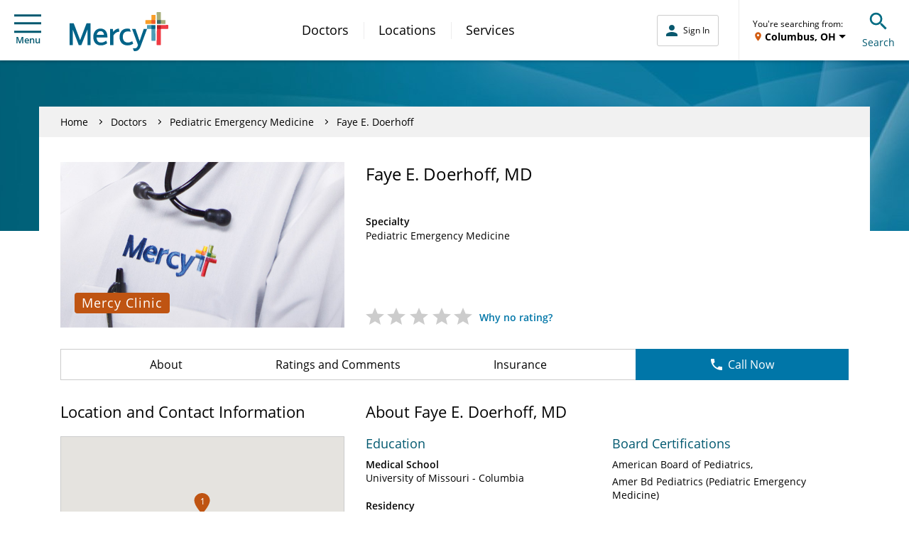

--- FILE ---
content_type: text/html; charset=UTF-8
request_url: https://www.mercy.net/doctor/faye-e-doerhoff-md/
body_size: 21863
content:
<!DOCTYPE html>
<html xmlns:fb="http://ogp.me/ns/fb#" xmlns:og="http://ogp.me/ns#" xmlns:article="http://ogp.me/ns/article#" xmlns:book="http://ogp.me/ns/book#" xmlns:profile="http://ogp.me/ns/profile#" xmlns:video="http://ogp.me/ns/video#" lang="en">
  <head>
    
    <script type="text/javascript">
            (function() {
                window.ContextHub = window.ContextHub || {};

                /* setting paths */
                ContextHub.Paths = ContextHub.Paths || {};
                ContextHub.Paths.CONTEXTHUB_PATH = "/conf/global/settings/cloudsettings/default/contexthub";
                ContextHub.Paths.RESOURCE_PATH = "\/content\/mercy\/us\/en\/doctor\/f\/faye\u002De\u002Ddoerhoff\u002Dmd\/_jcr_content\/contexthub";
                ContextHub.Paths.SEGMENTATION_PATH = "\/conf\/mercy\/settings\/wcm\/segments";
                ContextHub.Paths.CQ_CONTEXT_PATH = "";

                /* setting initial constants */
                ContextHub.Constants = ContextHub.Constants || {};
                ContextHub.Constants.ANONYMOUS_HOME = "/home/users/B/BhHDXZx1YvHZZuwIAtsq";
                ContextHub.Constants.MODE = "no-ui";
            }());
        </script><script src="/etc/cloudsettings.kernel.js/conf/global/settings/cloudsettings/default/contexthub" type="text/javascript"></script>


<script>
  window.addEventListener('unload', function() {});
</script>

    
    

<!-- Begin Data Layer -->

  <script>
    digitalData = {
      pageInfo: {
        pageType: "doctor",
        siteSection: "doctor",
        pageNavigationHierarchy:
          "Home|doctor|faye-e-doerhoff-md",
        pageTitle: "Faye E. Doerhoff, MD | Pediatric Emergency Medicine | St. Louis, MO | Mercy",
        pageName:
          document.documentElement.lang +
          '|' +
          "Home|doctor|faye-e-doerhoff-md",
        server: window.location.hostname,

        searchTerm: decodeURIComponent(urlParam('q')),
        searchResults: '',
        searchPage: '',
        searchFilter: '',
        searchDistance: '',
        searchSort: '',
        searchType: '',

        topicFilter: '',
        downloadFileName: '',
        responsiveDisplayType: getDisplayType(),

        doctorName: "Faye E. Doerhoff, MD",
        callNumber: '',
        callNumberLocation: '',
        scheduleAppt: "false",
        visitType: '',
      },
      userInfo: {
        loggedInStatus: 'anonymous',
        currentLocation: '',
        currentZip: '',
        communityLocation: '',
        userType: '',
      },
      eventInfo: {
        formName: "Faye E. Doerhoff, MD | Pediatric Emergency Medicine | St. Louis, MO | Mercy",
        linkName: 'Submit',
        linkPageName:
          document.documentElement.lang +
          '|' +
          "Home|doctor|faye-e-doerhoff-md",
      },
      formInfo: {},
    };

    //CDP Implementation
    switch (digitalData.pageInfo.pageType) {
      case 'services':
        digitalData.serviceInfo = {
          serviceId:
            "",
          serviceCategory: "",
          serviceLines: "",
          serviceName:
            "",
        };
        break;
      case 'practice':
        digitalData.locationInfo = {
          sosID:
            "",
          subtitle: "",
          scheduleOnline:
            "",
          isMammoLocation: "",
          communityName:
            "St. Louis, MO",
          relatedServiceIds:
            "",
        };
        break;
      case 'doctor':
        digitalData.doctorInfo = {
          npi: "1528005154",
          manageSchedule: "false",
          integratedStatus: "Integrated",
          scheduleOnline: "false",
          specialtyName: "Pediatric Emergency Medicine",
          acceptsNewPatients:
            "false",
          averageRating: "",
          reviewCount: "",
          bodyCount: "",
          communityName:
            "St. Louis, MO",
        };
        if (digitalData.doctorInfo.communityName.indexOf(',') != -1) {
          digitalData.doctorInfo.communityName = digitalData.doctorInfo.communityName.substring(
            0,
            digitalData.doctorInfo.communityName.lastIndexOf(','),
          );
        }
        break;
    }

    if (localStorage.getItem('geolocation')) {
      var geoData = JSON.parse(localStorage.getItem('geolocation')),
        buildArr = [geoData.address.locality, geoData.address.area];

      digitalData.userInfo.currentLocation = buildArr.join(', ');
      digitalData.userInfo.userType = geoData.userType;

      if (geoData.address.zip) {
        digitalData.userInfo.currentZip = geoData.address.zip;
      }
    }

    function urlParam(name) {
      var results = new RegExp('[\?&]' + name + '=([^&#]*)').exec(window.location.href);
      if (results == null || results == '') {
        return '';
      } else {
        return results[1] || 0;
      }
    }

    function getDisplayType() {
      var displayWidth = getDisplayWidth();
      var displayType = '';
      if (displayWidth < 768) {
        displayType = 'Mobile';
      } else if (displayWidth >= 768 && displayWidth < 991) {
        displayType = 'Tablet';
      } else if (displayWidth >= 992) {
        displayType = 'Desktop';
      }
      return displayType;
    }

    function getDisplayWidth() {
      if (self.innerWidth) {
        return self.innerWidth;
      }
      if (document.documentElement && document.documentElement.clientWidth) {
        return document.documentElement.clientWidth;
      }
      if (document.body) {
        return document.body.clientWidth;
      }
    }
  </script>

<!-- End Data Layer -->

    
    
  
  <script src="//assets.adobedtm.com/launch-ENc4fc53ebecec4e4bb37aad4eb4f00523.min.js"></script>


    
    

  <link rel="preload" href="//cdn.evgnet.com/beacon/mercyhealth/production/scripts/evergage.min.js" as="script"/>
  <script src="//cdn.evgnet.com/beacon/mercyhealth/production/scripts/evergage.min.js" defer></script>


    
<meta charset="UTF-8"/>
<meta name="viewport" content="width=device-width, initial-scale=1"/>
<meta content="IE=edge,chrome=1" http-equiv="X-UA-Compatible"/>
<meta http-equiv="Content-Type" content="text/html; charset=utf-8"/>

<meta name="description" content="Learn more about Faye E. Doerhoff, MD, Pediatric Emergency Medicine provider in St. Louis, MO. Access contact information, location details and schedule an appointment."/>
<meta property="og:site_name" content="Mercy"/>
<meta property="og:type" content="article"/>
<meta property="og:title" content="Faye E. Doerhoff, MD | Pediatric Emergency Medicine | St. Louis, MO | Mercy"/>
<meta property="og:description" content="Learn more about Faye E. Doerhoff, MD, Pediatric Emergency Medicine provider in St. Louis, MO. Access contact information, location details and schedule an appointment."/>
<meta property="og:url" content="https://www.mercy.net/doctor/faye-e-doerhoff-md"/>

<meta property="og:image" content="https://www.mercy.net/content/dam/mercy/en/images/doctor-photo-integrated.jpg"/>
<meta property="article:published_time"/>
<meta property="article:modified_time" content="2023-04-05T02:22:03.665-05:00"/>
<meta property="fb:app_id" content="1528005154"/>
<link rel="canonical" href="https://www.mercy.net/doctor/faye-e-doerhoff-md/"/>
<title>
  Faye E. Doerhoff, MD | Pediatric Emergency Medicine | St. Louis, MO | Mercy
</title>



<link rel="icon" href="/etc.clientlibs/mercy/clientlibs/resources/images/favicons/favicon.ico"/>

<link rel="apple-touch-icon-precomposed" sizes="57x57" href="/etc.clientlibs/mercy/clientlibs/resources/images/favicons/apple-touch-icon-57x57.png"/>
<link rel="apple-touch-icon-precomposed" sizes="114x114" href="/etc.clientlibs/mercy/clientlibs/resources/images/favicons/apple-touch-icon-114x114.png"/>
<link rel="apple-touch-icon-precomposed" sizes="72x72" href="/etc.clientlibs/mercy/clientlibs/resources/images/favicons/apple-touch-icon-72x72.png"/>
<link rel="apple-touch-icon-precomposed" sizes="144x144" href="/etc.clientlibs/mercy/clientlibs/resources/images/favicons/apple-touch-icon-144x144.png"/>
<link rel="apple-touch-icon-precomposed" sizes="60x60" href="/etc.clientlibs/mercy/clientlibs/resources/images/favicons/apple-touch-icon-60x60.png"/>
<link rel="apple-touch-icon-precomposed" sizes="120x120" href="/etc.clientlibs/mercy/clientlibs/resources/images/favicons/apple-touch-icon-120x120.png"/>
<link rel="apple-touch-icon-precomposed" sizes="76x76" href="/etc.clientlibs/mercy/clientlibs/resources/images/favicons/apple-touch-icon-76x76.png"/>
<link rel="apple-touch-icon-precomposed" sizes="152x152" href="/etc.clientlibs/mercy/clientlibs/resources/images/favicons/apple-touch-icon-152x152.png"/>

<link rel="icon" type="image/png" sizes="196x196" href="/etc.clientlibs/mercy/clientlibs/resources/images/favicons/favicon-196x196.png"/>
<link rel="icon" type="image/png" sizes="96x96" href="/etc.clientlibs/mercy/clientlibs/resources/images/favicons/favicon-96x96.png"/>
<link rel="icon" type="image/png" sizes="32x32" href="/etc.clientlibs/mercy/clientlibs/resources/images/favicons/favicon-32x32.png"/>
<link rel="icon" type="image/png" sizes="16x16" href="/etc.clientlibs/mercy/clientlibs/resources/images/favicons/favicon-16x16.png"/>
<link rel="icon" type="image/png" sizes="128x128" href="/etc.clientlibs/mercy/clientlibs/resources/images/favicons/favicon-128.png"/>

<meta name="application-name" content="Mercy"/>
<meta name="msapplication-TileColor" content="#FFFFFF"/>
<meta name="msapplication-TileImage" content="/etc.clientlibs/mercy/clientlibs/resources/images/favicons/mstile-144x144.png"/>
<meta name="msapplication-square70x70logo" content="/etc.clientlibs/mercy/clientlibs/resources/images/favicons/mstile-70x70.png"/>
<meta name="msapplication-square150x150logo" content="/etc.clientlibs/mercy/clientlibs/resources/images/favicons/mstile-150x150.png"/>
<meta name="msapplication-wide310x150logo" content="/etc.clientlibs/mercy/clientlibs/resources/images/favicons/mstile-310x150.png"/>
<meta name="msapplication-square310x310logo" content="/etc.clientlibs/mercy/clientlibs/resources/images/favicons/mstile-310x310.png"/>

<link rel="preload" href="/etc.clientlibs/mercy/clientlibs/resources/fonts/open-sans-v17-latin-300.woff2" as="font" type="font/woff2" crossorigin/>
<link rel="preload" href="/etc.clientlibs/mercy/clientlibs/resources/fonts/open-sans-v17-latin-regular.woff2" as="font" type="font/woff2" crossorigin/>
<link rel="preload" href="/etc.clientlibs/mercy/clientlibs/resources/fonts/open-sans-v17-latin-italic.woff2" as="font" type="font/woff2" crossorigin/>
<link rel="preload" href="/etc.clientlibs/mercy/clientlibs/resources/fonts/open-sans-v17-latin-600.woff2" as="font" type="font/woff2" crossorigin/>
<link rel="preload" href="/etc.clientlibs/mercy/clientlibs/resources/fonts/open-sans-v17-latin-700.woff2" as="font" type="font/woff2" crossorigin/>
<link rel="preload" href="/etc.clientlibs/mercy/clientlibs/resources/fonts/open-sans-v17-latin-700italic.woff2" as="font" type="font/woff2" crossorigin/>




 
<!-- be_ixf, sdk, gho-->
<meta name="be:sdk" content="java_sdk_1.6.13" />
<meta name="be:timer" content="49ms" />
<meta name="be:norm_url" content="https://www.mercy.net/doctor/faye-e-doerhoff-md/" />
<meta name="be:capsule_url" content="https://ixfd1-api.bc0a.com/api/ixf/1.0.0/get_capsule/f00000000317400/0587936386" />
<meta name="be:api_dt" content="pny_2025; pnm_07; pnd_04; pnh_10; pnmh_07; pn_epoch:1751648855298" />
<meta name="be:mod_dt" content="pny_1969; pnm_12; pnd_31; pnh_16; pnmh_00; pn_epoch:0" />
<meta name="be:orig_url" content="https://www.mercy.net/doctor/faye-e-doerhoff-md/" />
<meta name="be:messages" content="1064" /><style>
.be-ix-link-block .be-related-link-container {margin-top: 40px;text-align: center;}
.be-ix-link-block .be-related-link-container .be-label {margin: 0;color: white;line-height: 1em;font-variant-numeric: lining-nums;font-size: 12px;}
.be-ix-link-block .be-related-link-container .be-list { display: inline-block; list-style: none;margin: 0; padding: 0;}
.be-ix-link-block .be-related-link-container .be-list .be-list-item {display: inline-block;margin-right: 20px;margin-bottom: 6px;}
.be-ix-link-block .be-related-link-container .be-list .be-list-item .be-related-link {    font-family: -apple-system, system-ui, BlinkMacSystemFont, Helvetica Neue, Segoe UI, Helvetica, Arial, sans-serif, Apple Color Emoji, Segoe UI Emoji, Segoe UI Symbol;
    font-size: 12px;
    font-weight: 400;
    letter-spacing: normal;
    line-height: normal;
    line-height: 1.42857143;
    color: #fff;
    text-decoration: underline;}
.be-ix-link-block .be-related-link-container .be-list .be-list-item .be-related-link:hover {text-decoration: underline;}
.be-ix-link-block .be-related-link-container .be-list .be-list-item:last-child { margin-right: 0;}

@media (max-width: 767px) {
  .be-ix-link-block .be-related-link-container .be-label {width: 100%;margin-bottom: 10px;}
  .be-ix-link-block .be-related-link-container .be-list { display: block;width: 100%;}
  .be-ix-link-block .be-related-link-container .be-list .be-list-item {display: block;margin-right: 0;}
}
@media (min-width: 768px) {
  .be-ix-link-block .be-related-link-container {display: flex;align-items: baseline;justify-content: center;}
  .be-ix-link-block .be-related-link-container .be-label {display: inline-block;margin-right: 20px;flex-grow: 0;flex-shrink: 0;}
}
</style>
 



<script async src="https://knowledgetags.yextpages.net/embed?key=AyF4BXPQpXCs8IvFa6ycDh-RLmmZQFA3D-zZ0VgUA_9if87o7HqeslZtR8bA0pox&account_id=1437411853479532243&location_id=1528005154"></script>

    



    
<link rel="stylesheet" href="/etc.clientlibs/mercy/clientlibs/externallibs.min.2195d92b0bb2bf7349bf67eee1ecc0bb.css" type="text/css">








    <noscript>
      <style type="text/css">
        body {
          margin-top: 60px;
        }
      </style>
    </noscript>
  </head>
  <body class="not-front">
    <noscript>
      <div class="noscript">
        <p>Please enable JavaScript in your browser for better experience</p>
      </div>
    </noscript>
    
<div id="vue-app-root">
  <div id="targeting_header" class="wrapper">
    










<div class="aem-Grid aem-Grid--12 aem-Grid--default--12 ">
    
    <div class="header-decorator aem-GridColumn aem-GridColumn--default--12">







<mcy-header v-slot="vm">
  <header class="mcy-header noshowFAButton">
    <div class="mcy-header__top">
      <div class="mcy-header__top-content">
        <ol class="mcy-eyebrow-links">
          <li class="mcy-eyebrow-links__item mcy-eyebrow-links__item--is-always-visible">
            
  
  
  
  
  
  
  
  

  
  <a href="https://www.mercy.net/mercystl/Home/" title="MyMercy Account" class="mcy-eyebrow-links__link" rel="noopener noreferrer" aria-label="Opens in new window: MyMercy Account" target="_blank">
    MyMercy Account
    
  </a>

            <i class="mcy-eyebrow-links__icon"></i>
          </li>
        </ol>
        <div class="mcy-header__geolocation mcy-header__geolocation--mobile">
          <geo-toast-header toast-type="primary" toast-location="1"></geo-toast-header>
        </div>
      </div>
    </div>
    <div class="mcy-header__main">
      <div class="mcy-header__hamburger">
        <button type="button" class="mcy-button-hamburger af-icon-button" @click="vm.toggleSmallNav()" data-id="hamburger-menu" aria-controls="small-nav">
          <span class="mcy-button__h_icon" aria-hidden="true"></span>Menu
        </button>
      </div>
      <div class="mcy-header__logo-wrapper">
        
        
  
  
  
  
  

  
  <a href="/" class="mcy-logo" title="Home">
    <svg xmlns="http://www.w3.org/2000/svg" viewBox="0 0 468 186">
      <g fill="none" fill-rule="nonzero">
        <path fill="#FFF" d="M369.8 62.3V56l35.3-1.4 1.8-39h6.9l1.4 38.9 37.4 1.3-.1 6.9-37.2 1.1-1.7 70.8h-7.3L405 63.7z"></path>
        <path fill="#4D9DB7" d="M367.5 63.4c0-1.2 1-2.1 2.1-2.1l36.6 1.6 1.5 71.6c0 1.2-1 2.2-2.2 2.2h-15.6c-1.2 0-2.2-1-2.2-2.2l.1-54.5h-20.5V63.4h.2z"></path>
        <path fill="#006388" d="M387.9 64.3c0-1.2 1-2.2 2.2-2.2l16.2.7.3 15c0 1.2-1 2.1-2.2 2.1h-16.5V64.3z"></path>
        <path fill="#EF3A43" d="M414.3 62.8l51.2-1.8c1.2 0 2.2 1 2.2 2.1V78c0 1.2-.9 2.2-2.1 2.2h-32.7v74.9c0 1.2-1 2.1-2.2 2.1h-16c-1.2 0-2.2-1-2.2-2.1l1.8-92.3z"></path>
        <path fill="#B52025" d="M432.9 80.1V64.4c0-1.2-.9-2.1-2.1-2.1l-16.5.6L414 78c0 1.2.8 2.1 2 2.1h16.9z"></path>
        <path fill="#A7AE7B" d="M432.8 2.1c0-1.2-1-2.1-2.2-2.1h-15.9c-1.2 0-2.1 1-2.1 2.1l1.7 53.3 38.4 1.3c1.2 0 2.2-1 2.2-2.1V40.4c0-1.2-1-2.2-2.2-2.2h-19.9V2.1z"></path>
        <path fill="#3F6966" d="M432.8 38.3H416c-1.2 0-2.2 1-2.2 2.2l.5 15 16.3.5c1.2 0 2.2-1 2.2-2.1V38.3z"></path>
        <path fill="#F99D27" d="M359.4 54.9c0 1.2 1 2.1 2.1 2.1l44.7-1.6 1.5-39.8c0-1.2-1-2.1-2.2-2.1h-15.6c-1.2 0-2.2 1-2.2 2.1l.1 22.7h-26.4c-1.2 0-2.2 1-2.2 2.1v14.5h.2z"></path>
        <path fill="#EE5A2A" d="M387.9 53.9c0 1.2 1 2.2 2.2 2.2l16.2-.6.6-15c0-1.2-1-2.1-2.2-2.1H388l-.1 15.5z"></path>
        <path fill="#006388" d="m351.6 80-.2.5-19.4 57.2-19.8-57.8H296l28.3 76.7-2.8 7.5c-2.3 6-6.1 7.5-10.5 8.1-2.5.4-6 .6-11.2-.1l4.9 13.2c2.7.4 3.4.5 4.3.5 12 0 20.8-3.8 27.7-22.6L367.5 80h-15.9Zm-77.3 64.8c-13.1-.6-21.9-9.6-21.9-26.4 0-16.4 7.7-24.5 20.4-26.2 6.1-.8 12.3.3 17.6 1.6l-5.2-14c-4.3-.9-8.5-1.3-12.2-1.3-22.5.3-36.1 15.7-36.1 40.1 0 24.3 13.9 39 35.8 39.9 12.6.5 21.4-3.2 28.9-7.6l-4.4-12.4c-7.1 3.4-13.1 6.8-22.9 6.3Zm-82 12.1V80h12.5l2.2 14.2.4-.5C214 84.4 223.1 79 233 78.4h.6l2.4 14.8h-.8c-11.2.6-22 7.8-27.5 18.4v45.3h-15.4Zm-46-78.5c20.1 0 32.65 14.4 32.9 37.79v4.41h-51.3v.3c.7 15.8 8.1 24.2 21.3 24.2 10 0 17.42-3.89 23.67-8.55l.73-.55 4.6 12.5c-8.7 6.7-18.6 10-30.2 10-22.4 0-35.7-15.1-35.7-40.3 0-23.8 13.7-39.8 34-39.8Zm-.1 12.4c-8.59 0-15.13 6.33-17.41 17.07l-.09.43-.1.3h34.8v-.3c-1.9-11.9-7.4-17.5-17.2-17.5ZM43.4 157.2 14.8 82.9v74.3H0V53.1h19.4l30.5 80.2 30.5-80.2h19.3v104.1H84.8V82.8l-29.1 74.4H43.4z"></path>
      </g>
    </svg>
  </a>

      </div>
      <div class="mcy-header__nav">
        <nav class="mcy-main-nav" aria-label="Main Navigation">
          <ol class="mcy-main-nav__list">
            <li class="mcy-main-nav__item">
              
              
  
  
  
  
  
  
  
  

  
  <a href="/search/doctor/" title="Doctors" class="mcy-main-nav__link">
    Doctors
    
  </a>

            </li>
          
            <li class="mcy-main-nav__item">
              
              
  
  
  
  
  
  
  
  

  
  <a href="/search/location/" title="Locations" class="mcy-main-nav__link">
    Locations
    
  </a>

            </li>
          
            <li class="mcy-main-nav__item">
              
              
  
  
  
  
  
  
  
  

  
  <a href="/search/service/" title="Services" class="mcy-main-nav__link">
    Services
    
  </a>

            </li>
          </ol>
        </nav>
      </div>
      <div class="mcy-header__utility">
        <div class="mcy-header__my-mercy">
          <mcy-my-mercy :my-mercy-login-link="&#39;/app/login?redirectType=mode&amp;redirectUrl=stdredirect&amp;option=backtoreferrer&amp;mmt=true&#39;" :referrer-path-enabled="true" :referrer-path-param-name="&#39;referrerPath&#39;" :my-mercy-keep-alive-enabled="false" :my-mercy-keep-alive-frequency="60000" :mercy-net-keep-alive-enabled="true" :mercy-net-keep-alive-frequency="600000" :activity-expiry="1200000" :activity-listener-frequency="60000" auth-link-list-json="[{&#34;title&#34;:&#34;Messages&#34;,&#34;metadataTitle&#34;:null,&#34;linkTarget&#34;:&#34;/content/mercy/us/en/profile/messages/&#34;,&#34;windowTarget&#34;:null,&#34;noFollow&#34;:null,&#34;showAlertsFor&#34;:&#34;messages&#34;,&#34;dataId&#34;:&#34;tier 2 | menu | auth messages&#34;,&#34;dataName&#34;:null,&#34;dataDetail&#34;:null},{&#34;title&#34;:&#34;Upcoming Appointments&#34;,&#34;metadataTitle&#34;:null,&#34;linkTarget&#34;:&#34;/content/mercy/us/en/profile/appointments/&#34;,&#34;windowTarget&#34;:null,&#34;noFollow&#34;:null,&#34;showAlertsFor&#34;:&#34;appointments&#34;,&#34;dataId&#34;:&#34;tier 2 | menu | auth appts&#34;,&#34;dataName&#34;:null,&#34;dataDetail&#34;:null},{&#34;title&#34;:&#34;Billing Summary&#34;,&#34;metadataTitle&#34;:null,&#34;linkTarget&#34;:&#34;/content/mercy/us/en/profile/billing-statements/&#34;,&#34;windowTarget&#34;:null,&#34;noFollow&#34;:null,&#34;showAlertsFor&#34;:null,&#34;dataId&#34;:&#34;tier 2 | menu | auth billing&#34;,&#34;dataName&#34;:null,&#34;dataDetail&#34;:null},{&#34;title&#34;:&#34;Test Results&#34;,&#34;metadataTitle&#34;:null,&#34;linkTarget&#34;:&#34;/content/mercy/us/en/profile/test-results/&#34;,&#34;windowTarget&#34;:null,&#34;noFollow&#34;:null,&#34;showAlertsFor&#34;:&#34;testResults&#34;,&#34;dataId&#34;:&#34;tier 2 | menu | auth test results&#34;,&#34;dataName&#34;:null,&#34;dataDetail&#34;:null}]"></mcy-my-mercy>
        </div>
        <div class="mcy-header__fabutton-wrapper">
          <div class="mcy-header__fabutton-top-row">
            <div class="mcy-header__border"></div>
            <div class="mcy-header__fabutton-geo-search">
              <div class="mcy-header__geolocation mcy-header__geolocation--desktop">
                <geo-toast-header toast-type="primary" toast-location="2"></geo-toast-header>
              </div>
              <div data-id="search-toggle" class="mcy-header__search-toggle">
                <button type="button" class="mcy-button-search af-icon-button" @click="vm.toggleSmallSearchBox()" aria-controls="small-search-box">
                  <span class="mcy-button__s_icon" aria-hidden="true"></span>Search
                </button>
              </div>
            </div>
          </div>
          
        </div>
      </div>
      <section class="mcy-small-search-box" id="small-search-box" aria-live="polite" :class="{'mcy-small-search-box--is-open' : vm.isSmallSearchBoxOpen}">
        <div class="mcy-input">
          <form id="small-search-form" role="search" method="GET" action="/search/site/" autocomplete="off">
            <label class="mcy-input__label mcy-input__label--is-hidden" for="small-search-field">Search Mercy</label>
            <div class="mcy-input__field-wrapper">
              <button type="submit" class="mcy-input__submit" aria-label="Search Mercy">
                <i class="mcy-input__search-icon"></i>
              </button>
              <input class="mcy-input__input" id="small-search-field" type="search" name="q" value="" maxlength="255" autocomplete="off" placeholder="Search Mercy" v-inline-ref:ssf="vm"/>
              <i class="mcy-input__close-icon" @click="vm.toggleSmallSearchBox()" aria-controls="small-search-box"></i>
            </div>
          </form>
        </div>
      </section>
      <div class="mcy-small-nav-overlay" :class="{'mcy-small-nav-overlay--is-open' : vm.isSmallNavOpen}" @click="vm.toggleSmallNav()" aria-controls="small-nav"></div>
      <nav class="mcy-small-nav" id="small-nav" aria-live="polite" :class="{'mcy-small-nav--is-open' : vm.isSmallNavOpen}" aria-label="Mobile Navigation">
        <div class="mcy-small-nav__header">
          <div class="mcy-small-nav__message">
            <span class="mcy-button__h_icon" aria-hidden="true"></span>
            <mcy-my-mercy-nav :my-mercy-login-link="&#39;/app/login?redirectType=mode&amp;redirectUrl=stdredirect&amp;option=backtoreferrer&amp;mmt=true&#39;"></mcy-my-mercy-nav>
          </div>
          <div class="mcy-small-nav__close">
            <button type="button" class="mcy-button-smallnav-close af-icon-button" @click="vm.toggleSmallNav()" aria-controls="small-nav">
              <span class="mcy-button-smallnav__close_icon" aria-hidden="true"></span>Close
            </button>
          </div>
        </div>
        <div class="mcy-small-nav__links">
          
          <ol class="mcy-small-nav__list mcy-small-nav__list--is-small-only">
            <li class="mcy-small-nav__item">
              
              
  
  
  
  
  
  
  
  

  
  <a href="/search/doctor/" class="mcy-small-nav__link">
    Doctors
    
  </a>

            </li>
          
            <li class="mcy-small-nav__item">
              
              
  
  
  
  
  
  
  
  

  
  <a href="/search/location/" class="mcy-small-nav__link">
    Locations
    
  </a>

            </li>
          
            <li class="mcy-small-nav__item">
              
              
  
  
  
  
  
  
  
  

  
  <a href="/search/service/" class="mcy-small-nav__link">
    Services
    
  </a>

            </li>
          </ol>
          <mcy-my-mercy-nav-links auth-link-list-json="[{&#34;title&#34;:&#34;Messages&#34;,&#34;metadataTitle&#34;:null,&#34;linkTarget&#34;:&#34;/content/mercy/us/en/profile/messages/&#34;,&#34;windowTarget&#34;:null,&#34;noFollow&#34;:null,&#34;showAlertsFor&#34;:&#34;messages&#34;,&#34;dataId&#34;:&#34;tier 2 | menu | auth messages&#34;,&#34;dataName&#34;:null,&#34;dataDetail&#34;:null},{&#34;title&#34;:&#34;Upcoming Appointments&#34;,&#34;metadataTitle&#34;:null,&#34;linkTarget&#34;:&#34;/content/mercy/us/en/profile/appointments/&#34;,&#34;windowTarget&#34;:null,&#34;noFollow&#34;:null,&#34;showAlertsFor&#34;:&#34;appointments&#34;,&#34;dataId&#34;:&#34;tier 2 | menu | auth appts&#34;,&#34;dataName&#34;:null,&#34;dataDetail&#34;:null},{&#34;title&#34;:&#34;Billing Summary&#34;,&#34;metadataTitle&#34;:null,&#34;linkTarget&#34;:&#34;/content/mercy/us/en/profile/billing-statements/&#34;,&#34;windowTarget&#34;:null,&#34;noFollow&#34;:null,&#34;showAlertsFor&#34;:null,&#34;dataId&#34;:&#34;tier 2 | menu | auth billing&#34;,&#34;dataName&#34;:null,&#34;dataDetail&#34;:null},{&#34;title&#34;:&#34;Test Results&#34;,&#34;metadataTitle&#34;:null,&#34;linkTarget&#34;:&#34;/content/mercy/us/en/profile/test-results/&#34;,&#34;windowTarget&#34;:null,&#34;noFollow&#34;:null,&#34;showAlertsFor&#34;:&#34;testResults&#34;,&#34;dataId&#34;:&#34;tier 2 | menu | auth test results&#34;,&#34;dataName&#34;:null,&#34;dataDetail&#34;:null}]"></mcy-my-mercy-nav-links>
          <div class="mcy-small-nav__linkheader">QUICK LINKS</div>
          <ol class="mcy-small-nav__list">
            <li class="mcy-small-nav__item">
              
  
  
  
  
  
  
  
  

  
  <a href="/first-available-scheduling/" class="mcy-small-nav__link" data-id="tier 2 | menu | first available">
    First Available Scheduling
    
  </a>

            </li>
          
            <li class="mcy-small-nav__item">
              
  
  
  
  
  
  
  
  

  
  <a href="https://www.mercy.net/mercystl/Home/" class="mcy-small-nav__link" data-id="tier 2 | menu | mymercy" rel="noopener noreferrer" aria-label="Opens in new window: MyMercy Account" target="_blank">
    MyMercy Account
    
  </a>

            </li>
          
            <li class="mcy-small-nav__item">
              
  
  
  
  
  
  
  
  

  
  <a href="/search/doctor/?solrsort=&distance=9999&options=scheduleOnline&insuranceProviders=&specialties=&servicesOffered=&gender=&languages=&page=1" class="mcy-small-nav__link" data-id="tier 2 | menu | schedule appt">
    Schedule Appointment
    
  </a>

            </li>
          
            <li class="mcy-small-nav__item">
              
  
  
  
  
  
  
  
  

  
  <a href="/patients-visitors/billing/" class="mcy-small-nav__link" data-id="tier 2 | menu | pay your bill">
    Pay My Bill
    
  </a>

            </li>
          </ol>
          <div class="mcy-small-nav__linkheader">ADDITIONAL LINKS</div>
          <ol class="mcy-small-nav__list">
            <li class="mcy-small-nav__item">
              
  
  
  
  
  
  
  
  

  
  <a href="https://careers.mercy.net/" class="mcy-small-nav__link" data-id="tier 2 | menu | careers" rel="noopener noreferrer" aria-label="Opens in new window: Careers" target="_blank">
    Careers
    
  </a>

            </li>
          
            <li class="mcy-small-nav__item">
              
  
  
  
  
  
  
  
  

  
  <a href="/about/" class="mcy-small-nav__link" data-id="tier 2 | menu | about">
    About Mercy
    
  </a>

            </li>
          
            <li class="mcy-small-nav__item">
              
  
  
  
  
  
  
  
  

  
  <a href="https://give.mercyhealthfoundation.net/give/731235/#!/donation/checkout?c_src=MRC_MercyMenu&c_src2=DonateNow" class="mcy-small-nav__link" data-id="tier 2 | menu | donate now" rel="noopener noreferrer" aria-label="Opens in new window: Donate Now" target="_blank">
    Donate Now
    
  </a>

            </li>
          
            <li class="mcy-small-nav__item">
              
  
  
  
  
  
  
  
  

  
  <a href="/forms/patient-feedback/" class="mcy-small-nav__link" data-id="tier 2 | menu | contact">
    Contact Us
    
  </a>

            </li>
          
            <li class="mcy-small-nav__item">
              
  
  
  
  
  
  
  
  

  
  <a href="/patients-visitors/mymercy/" class="mcy-small-nav__link" data-id="tier 2 | menu | about mymercy">
    What is MyMercy?
    
  </a>

            </li>
          </ol>
          <mcy-my-mercy-nav-button></mcy-my-mercy-nav-button>
        </div>
      </nav>
    </div>
  </header>
</mcy-header>



</div>

    
</div>




    <main>
      

      <div><!--Banner Section -->

<div class="banner-covered">
  <div class="banner-covered__image-container" style="background-color: #00586f">
    <picture>
      <source media="(max-width: 767px)" srcset="/content/dam/mercy/en/web-assets/images/master-photos/WEB_Global_Banner.jpg.transform/banner-covered-mobile/image.jpeg"/>
      <img class="banner-covered__image" src="/content/dam/mercy/en/web-assets/images/master-photos/WEB_Global_Banner.jpg" alt="Banner Image"/>
    </picture>
  </div>
</div>
<div class="banner-covered__spacer"></div>
<!-- End Banner Section -->
</div>

      <doctor-page-component doctor-specialties="Pediatric Emergency Medicine" v-slot="vm" v-cloak>
        <div class="doctor-page-component" :class="{ 'doctor-page-component--os': vm.schedulingVisible }">
          <div class="page-container page-container--overlay-banner page-doctor">
            <div class="mcy-doctor-header-mobile">
              <div class="mcy-doctor-header-mobile__buttons" v-if="!vm.schedulingVisible">
                <doctor-navigation-bar bar-type="schedule-only" :online-scheduling="false" practice-name="Mercy Emergency Department - Mercy Hospital St. Louis" phone="(314) 251-6090" call-now :is-integrated="true" site-of-service-id="2064" @start-online-scheduling="vm.handleStartOnlineScheduling"></doctor-navigation-bar>
                <div>




  



<page-header-buttons v-slot="vm">
  <div class="button-grp page-header-buttons">
    
    
      
      <a v-if="vm.hasProviderSection" class="button button--dark-blue button--mobile-small button--small-text" href="#provider-section" v-cloak>
        Find a Provider<i class="chevron-icon chevron-icon--right chevron-icon--white ml-3"></i>
      </a>
    
    
    
  </div>
</page-header-buttons>
</div>
              </div>
              <div class="mcy-doctor-header-mobile__doctor-name">
                <h1 itemprop="name">Faye E. Doerhoff, MD</h1>
              </div>
            </div>

            <div class="page-breadcrumbs">
              
<div class="breadcrumbs">
  <ul class="breadcrumbs__content">
    <li class="hidden-xs">
      
        
          <a href="/">Home</a>
        
        
        <span class="breadcrumbs__next"></span>
      
      
    </li>
  
    <li class="hidden-xs">
      
        
          <a href="/search/doctor/">Doctors</a>
        
        
        <span class="breadcrumbs__next"></span>
      
      
    </li>
  
    <li>
      
        
          <a href="/search/doctor/?distance=9999&specialties=Pediatric%20Emergency%20Medicine">Pediatric Emergency Medicine</a>
        
        
        <span class="breadcrumbs__next"></span>
      
      
    </li>
  
    <li>
      
      Faye E. Doerhoff
    </li>
  </ul>
</div>

            </div>

            

            

            <div class="mcy-doc-card-container">
              
  <div class="mcy-doctor-card" itemscope="" itemtype="http://schema.org/Physician">
    <div class="mcy-doctor-card__photo" itemscope="" itemtype="http://schema.org/Person" itemref="schema-doctor-name" style="background-image: url('/content/dam/mercy/en/images/doctor-photo-integrated.jpg')">
      <div class="mcy-doctor-card__mercy-clinic">
        Mercy Clinic
      </div>
      <img alt="Faye E. Doerhoff, MD, Mercy" src="/content/dam/mercy/en/images/doctor-photo-integrated.jpg" itemprop="image" data-pin-nopin="true"/>
    </div>

    <div class="mcy-doctor-card__profile">
      <div class="mcy-doctor-card__name-row">
        <h1 class="mcy-doctor-card__doctor-name" id="schema-doctor-name" itemprop="name">
          Faye E. Doerhoff, MD
        </h1>
        




  



<page-header-buttons v-slot="vm">
  <div class="button-grp page-header-buttons">
    
    
      
      <a v-if="vm.hasProviderSection" class="button button--dark-blue button--mobile-small button--small-text" href="#provider-section" v-cloak>
        Find a Provider<i class="chevron-icon chevron-icon--right chevron-icon--white ml-3"></i>
      </a>
    
    
    
  </div>
</page-header-buttons>

      </div>
      <div class="mcy-doctor-card__details">
        <div class="mcy-doctor-card__details-row mcy-doctor-card__details-row--spec-os">
          <div class="mcy-doctor-card__specialties">
            <h2 class="mcy-doctor-card__detail-label">Specialty</h2>
            <ul class="mcy-doctor-card__specialty-list" itemprop="medicalSpecialty">
              <li>Pediatric Emergency Medicine</li>
            </ul>
          </div>

          
        </div>

        <div class="mcy-doctor-card__details-row mcy-doctor-card__details-row--ratings-new-patients">
          <div class="mcy-doctor-card__star-ratings">
            



<div class="ds-no-ratings">
  <span class="ds-stars-none"></span>
  <a href="https://www.mercy.net/open-pages/guide-to-care-provider-surveys-and-ratings/" class="star-ratings-link__no-rating">Why no rating?</a>
</div>

          </div>
          
        </div>
      </div>
    </div>
  </div>

            </div>

            <doctor-navigation-bar v-if="!vm.schedulingVisible" :online-scheduling="false" practice-name="Mercy Emergency Department - Mercy Hospital St. Louis" phone="(314) 251-6090" call-now :is-integrated="true" site-of-service-id="2064" @start-online-scheduling="vm.handleStartOnlineScheduling"></doctor-navigation-bar>

            <div v-if="vm.schedulingVisible">

<mcy-doctor-os-scheduler :dept-only-visit-type-ids="[&#34;176&#34;]" v-slot="vm">
  <div class="mcy-doctor-os-scheduler" v-inline-ref:scheduler-top="vm">
    <mcy-os-back-bar :is-loading="vm.isLoading" @back="vm.handleStepBack"></mcy-os-back-bar>
    <mcy-os-selected-location v-if="vm.osSelectedLocation" :location="vm.osSelectedLocation"></mcy-os-selected-location>
    <div data-tgt-os-container>
      <div v-show="vm.onlineSchedulingCurrentStep === vm.STEP.LOCATION" :data-tgt-os-step="vm.STEP.LOCATION">
        <div class="mcy-doctor-os-scheduler__headings">
          <h2>Select a Location</h2>
          <p>To schedule an in-person or video visit (available only through certain locations).</p>

        </div>
        <div class="mcy-doctor-os-scheduler__locations">
          <os-location-item v-for="(location, index) in vm.osLocations" :key="index" :location="location" @os-select-location="vm.handleSelectLocation"></os-location-item>
        </div>
      </div>

      <div v-show="vm.onlineSchedulingCurrentStep === vm.STEP.VISIT_TYPE" :data-tgt-os-step="vm.STEP.VISIT_TYPE">
        <mcy-os-visit-type-form v-if="vm.showVisitTypeForm" :form-name="vm.visitTypeFormName" @form-submitted="vm.handleSelectVisitType"></mcy-os-visit-type-form>
        <template v-else>
          <div class="mcy-doctor-os-scheduler__headings">
            <h2>Select a Visit Type</h2>
            <p>To ensure the highest quality patient care, please select the most appropriate visit type, as length of visits vary. If you do not see your visit type, please call.</p>

          </div>
          <div class="mcy-doctor-os-scheduler__loading" v-if="vm.isLoading" v-cloak>
            <div class="mcy-spinner delayed-visibility"></div>
          </div>
          <div class="mcy-doctor-os-scheduler__visit-types" v-show="!vm.noResultsFound">
            <os-visit-type-item v-for="visitType in vm.visitTypeData" :key="visitType.visitTypeId" :visit-type="visitType" @os-select-visit-type="vm.handleSelectVisitType"></os-visit-type-item>
          </div>
          <os-visit-type-callout v-if="!vm.noResultsFound && vm.cbData" :verbiage-data="vm.cbData" :phone="vm.osSelectedLocation.phone" :practice-name="vm.osSelectedLocation.practiceName"></os-visit-type-callout>
          <div class="mcy-doctor-os-scheduler__visit-types--no-results" v-show="vm.noResultsFound">
            No visits are currently available.
          </div>
        </template>
      </div>

      <div v-show="vm.onlineSchedulingCurrentStep === vm.STEP.APPOINTMENT" :data-tgt-os-step="vm.STEP.APPOINTMENT">
        <div class="mcy-doctor-os-scheduler__headings">
          <h2>Select a Time</h2>
          <p>Please select your preferred time slot for your appointment.</p>

        </div>
        <mcy-epic-widget v-if="vm.isEpicWidgetVisible" config-json="{&#34;url&#34;:&#34;https://www.mercy.net/mercystl&#34;,&#34;apiKey&#34;:&#34;kSJyhm870093588&#34;,&#34;widgetType&#34;:&#34;OPENSCHEDULING&#34;,&#34;scriptUrl&#34;:&#34;https://www.mercy.net/mercystl/Scripts/lib/Widget/widget_sdk.js&#34;}" :is-authentication-enabled="true" :is-proxy-selection-enabled="true" :id="vm.widgetProviderId" :dept="vm.widgetDeptId" :vt="vm.widgetVisitTypeId"></mcy-epic-widget>
      </div>
    </div>
  </div>
</mcy-doctor-os-scheduler>
</div>

            <div v-show="!vm.schedulingVisible">
              <div class="mcy-doctor-loc-about-container">
                <div id="locations" class="mcy-doctor-locations-container">
                  <h2>Location and Contact Information</h2>
                  

<location-listing locations-data="[{&#34;postalCode&#34;:&#34;63141&#34;,&#34;lineOne&#34;:&#34;615 S. New Ballas Road&#34;,&#34;lineTwo&#34;:&#34;&#34;,&#34;city&#34;:&#34;St. Louis&#34;,&#34;phone&#34;:&#34;(314) 251-6090&#34;,&#34;practiceName&#34;:&#34;Mercy Emergency Department - Mercy Hospital St. Louis&#34;,&#34;state&#34;:&#34;MO&#34;,&#34;fax&#34;:&#34;(314) 251-7622&#34;,&#34;callNow&#34;:true,&#34;lat&#34;:&#34;38.6422317&#34;,&#34;lng&#34;:&#34;-90.4455839&#34;,&#34;epicProviderId&#34;:&#34;&#34;,&#34;departmentId&#34;:&#34;&#34;,&#34;isScheduleOnline&#34;:false,&#34;practicePageUrl&#34;:&#34;/content/mercy/us/en/practice/st-louis/mercy-emergency-department-mercy-hospital-st-louis/&#34;,&#34;practiceBannerImage&#34;:&#34;/content/dam/mercy/en/images/web-location-271-mercy-hospital-st-louis.jpg.transform/small-photo/image.jpeg&#34;,&#34;drivingDirectionsLink&#34;:&#34;615 S. New Ballas Road++St. Louis+MO+63141&#34;,&#34;siteOfServiceId&#34;:&#34;2064&#34;,&#34;acceptsNewPatients&#34;:&#34;&#34;,&#34;isGoHealthLocation&#34;:false,&#34;walkInsEnabled&#34;:false}]" :trigger-map-update-on-user-nav="vm.triggerMapUpdateOnUserNav">
</location-listing>

                  

                </div>
                <div id="about" class="mcy-doctor-about-container">
                  

<h2>About Faye E. Doerhoff, MD</h2>






<section class="mcy-doctor-bg" data-has-playlist="false" data-has-video="false">
  <div class="mcy-doctor-bg__detail-container">
    

    <div class="mcy-doctor-bg__detail">
      <span class="mcy-doctor-bg__detail-title">Education</span>

      

      <div class="mcy-doctor-bg__child-group">
        <span class="mcy-doctor-bg__detail-title--child">Medical School</span>
        <ul>
          <li>University of Missouri - Columbia</li>
        </ul>
      </div>
<div class="mcy-doctor-bg__child-group">
        <span class="mcy-doctor-bg__detail-title--child">Residency</span>
        <ul>
          <li>Saint Louis University-Medicine</li>
        
          <li>University of Texas Medical Branch at Galveston-Anesthesiology</li>
        
          <li>University of Missouri - Columbia-Medicine</li>
        </ul>
      </div>

    </div>
<div class="mcy-doctor-bg__detail">
      <span class="mcy-doctor-bg__detail-title">Specialty</span>

      <ul>
        <li>
          <a href="/search/doctor/?distance=9999&specialties=Pediatric%20Emergency%20Medicine">Pediatric Emergency Medicine</a>
          
        </li>


        

        
      </ul>

      
    </div>
<div class="mcy-doctor-bg__detail">
      <span class="mcy-doctor-bg__detail-title">Board Certifications</span>

      <ul>
        

        

        <li>American Board of Pediatrics</li>
      
        

        

        <li>Amer Bd Pediatrics (Pediatric Emergency Medicine)</li>
      </ul>

      
    </div>
<div class="mcy-doctor-bg__detail">
      <span class="mcy-doctor-bg__detail-title">Affiliations</span>

      <ul>
        

        

        <li>Mercy Hospital St. Louis</li>
      </ul>

      
    </div>
<div class="mcy-doctor-bg__detail">
      <span class="mcy-doctor-bg__detail-title">Languages</span>

      <ul>
        

        

        <li>English</li>
      </ul>

      
    </div>

  </div>

  
    
  
    
  
    
  
    <div itemprop="hospitalAffiliation" itemscope="" itemtype="http://schema.org/hospitalAffiliation">
      <meta itemprop="hospitalAffiliation" content="Mercy Hospital St. Louis"/>
    </div>
  
    
  
</section>

                  

<div class="mcy-doctor-spec-callout">
  <div class="mcy-doctor-spec-callout__specialty-image" style="background-image: url('/content/dam/mercy/en/web-assets/images/master-photos/specialty-pediatrics3.jpg')"></div>
  <div class="mcy-doctor-spec-callout__body-container">
    <div class="mcy-doctor-spec-callout__specialty-title">Looking for more options?</div>
    
    <div class="mcy-doctor-spec-callout__body-subtext">
      <div class="mcy-doctor-spec-callout__specialty-body-text">
        Find the Mercy provider who&#39;s right for you.
      </div>
      <a class="mcy-doctor-spec-callout__link" href="/search/doctor/?distance=9999&specialties=Pediatric%20Emergency%20Medicine" target="_self">
        View all Pediatric Emergency Medicine providers.
        <span class="chevron-icon chevron-icon--right chevron-icon--blue-green"></span>
      </a>
    </div>
  </div>
</div>

                  

                </div>
              </div>
              

<div class="mcy-doctor-spec-callout">
  <div class="mcy-doctor-spec-callout__specialty-image" style="background-image: url('/content/dam/mercy/en/web-assets/images/master-photos/specialty-pediatrics3.jpg')"></div>
  <div class="mcy-doctor-spec-callout__body-container">
    <div class="mcy-doctor-spec-callout__specialty-title">Looking for more options?</div>
    
    <div class="mcy-doctor-spec-callout__body-subtext">
      <div class="mcy-doctor-spec-callout__specialty-body-text">
        Find the Mercy provider who&#39;s right for you.
      </div>
      <a class="mcy-doctor-spec-callout__link" href="/search/doctor/?distance=9999&specialties=Pediatric%20Emergency%20Medicine" target="_self">
        View all Pediatric Emergency Medicine providers.
        <span class="chevron-icon chevron-icon--right chevron-icon--blue-green"></span>
      </a>
    </div>
  </div>
</div>

              

              <div class="mcy-doctor-ratings-and-comments">
                <div><div class="doctor-star-ratings doctor-ratings-comments">

<div id="star-ratings-and-comments">
  <h2>Patient Ratings and Comments</h2>
  <doctor-ratings-comments npi="1528005154" v-slot="vm" v-cloak>
    <div class="ratings-comments page-xs-row" v-if="vm.isProfileLoaded">
      <div v-if="!vm.isValid">
        <div class="no-rating">Ratings and comments not available for this provider.</div>
        <p class="no-rating-text">
          Provider rating averages are based on Mercy Clinic's post-care survey responses. To find
          out more, check out our
          <a href="https://www.mercy.net/open-pages/guide-to-care-provider-surveys-and-ratings/">frequently asked questions</a>.
        </p>
      </div>

      <div v-if="vm.isValid">
        <div id="ratings" class="container">
          <div class="ratings-comments__header row">
            <div class="ratings-comments__title-container">
              <h3 class="font-smooth">Rating</h3>
              <div class="ratings-comments__count-text">
                From {{ vm.profile.reviewcount }} patients
              </div>
            </div>
            <div class="ds-star-ratings">
              <span :class="'ds-stars-lg ds-stars-lg' + vm.profile.averageStarRatingStr"></span>
              <span class="ds-average-rating-lg">(/5)</span>
            </div>
            <div class="ratings-comments__header-text">
              The provider rating is an average based on Mercy Clinic's post-care survey responses.
              To find out more, check out our
              <a href="https://www.mercy.net/open-pages/guide-to-care-provider-surveys-and-ratings/">frequently asked questions</a>.
            </div>
          </div>
        </div>

        <div id="comments" class="container" v-if="vm.totalResults" v-inline-ref:comments="vm">
          <div class="ratings-comments__header row">
            <div class="ratings-comments__title-container col-sm-3">
              <h3 class="font-smooth">Comments</h3>
              <div class="ratings-comments__count-text">
                Viewing {{ vm.pageCommentCount }} of {{ vm.totalResults }} comments
              </div>
            </div>
            <div class="ratings-comments__header-text col-sm-6">
              Highlights from patients about their experience with this provider:
            </div>
            <div class="ratings-comments__sort-dropdown">
              <div class="mcy-accordion__sort-container">
                <span class="search-options__button-icon"></span>
                <label class="mcy-accordion__sort-label" :for="vm.sortSelectId"> Sort by: </label>
                <select class="mcy-accordion__sort-select" :id="vm.sortSelectId" :value="vm.sortSelected" @change="vm.handleSort">
                  <option value="date-desc">Date</option>
                  <option value="rating-desc">High</option>
                  <option value="rating-asc">Low</option>
                </select>
              </div>
            </div>
          </div>
          <mcy-pagination :current-page="vm.currentPage" :total-results="vm.totalResults" :results-per-page="vm.resultsPerPage" :max-page-numbers="vm.maxPageNumbers" @page-change="vm.handlePageChange" :hide-message="true">
            <loading-fader :is-loading="vm.isLoading">
              <div class="ratings-comments__list-container row">
                <ul class="ratings-comments__comments-list">
                  <li v-for="review in vm.reviews" :key="review.reviewId" class="row">
                    <div class="col-sm-3">
                      <div class="ratings-comments__comment-date">
                        <span class="ds-date">{{ review.formattedReviewDate }}</span>
                      </div>
                      <div class="ds-star-ratings">
                        <span :class="'ds-stars ds-stars' + review.rating"></span>
                        <span class="ds-average-rating">({{ review.rating }}/5)</span>
                      </div>
                    </div>
                    <div class="ratings-comments__comment-text col-sm-9">
                      <span v-html="review.bodyForDisplay"></span>
                    </div>
                  </li>
                </ul>
              </div>
            </loading-fader>
          </mcy-pagination>
        </div>
      </div>
    </div>
  </doctor-ratings-comments>
</div>
</div>
</div>
              </div>
            </div>
          </div>

          <div class="doctor-insurance__container" id="insurance" v-show="!vm.schedulingVisible">
            <div class="doctor-insurance">

<doctor-insurance insurance-providers-json="[{&#34;insuranceProviderName&#34;:&#34;Aetna&#34;},{&#34;insuranceProviderName&#34;:&#34;Anthem BlueCross BlueShield&#34;},{&#34;insuranceProviderName&#34;:&#34;Ascension Smart Health&#34;},{&#34;insuranceProviderName&#34;:&#34;Cigna&#34;},{&#34;insuranceProviderName&#34;:&#34;Essence&#34;},{&#34;insuranceProviderName&#34;:&#34;HFN, Inc.&#34;},{&#34;insuranceProviderName&#34;:&#34;Health Net Federal Services&#34;,&#34;plans&#34;:[&#34;TRICARE - West Region&#34;]},{&#34;insuranceProviderName&#34;:&#34;HealthLink&#34;},{&#34;insuranceProviderName&#34;:&#34;Healthy Blue (formerly Missouri Care)&#34;},{&#34;insuranceProviderName&#34;:&#34;Home State Health&#34;},{&#34;insuranceProviderName&#34;:&#34;Humana&#34;},{&#34;insuranceProviderName&#34;:&#34;Humana Military&#34;},{&#34;insuranceProviderName&#34;:&#34;Live360 (Health Choices Network)&#34;},{&#34;insuranceProviderName&#34;:&#34;Medica&#34;},{&#34;insuranceProviderName&#34;:&#34;MultiPlan/PHCS&#34;},{&#34;insuranceProviderName&#34;:&#34;NHC Advantage&#34;},{&#34;insuranceProviderName&#34;:&#34;PPHP (Provider Partners Health Plan)&#34;},{&#34;insuranceProviderName&#34;:&#34;Sterling Medicare&#34;},{&#34;insuranceProviderName&#34;:&#34;United Healthcare&#34;,&#34;plans&#34;:[&#34;United Healthcare Community Plan&#34;,&#34;United Healthcare of the Midwest, Inc.&#34;]},{&#34;insuranceProviderName&#34;:&#34;WellCare Medicare Advantage&#34;}]" v-slot="vm" v-cloak>
  <div id="doctor-insurance">
    <div class="page-xs-row">
      <div class="container">
        <div class="doctor-insurance__header row" v-inline-ref:insurance-top="vm">
          <div class="doctor-insurance__header-info">
            <div class="doctor-insurance__icon">
              <img src="/content/dam/mercy/en/images/shield-health.svg" alt=""/>
            </div>
            <div class="doctor-insurance__header-text">
              <h2 class="font-smooth">Insurance Accepted</h2>
              This listing is provided as a guide only. Please verify with your insurance provider.
            </div>
          </div>
          <div class="doctor-insurance__search-container">
            <div class="mcy-input">
              <label for="doctor-insurance-search-field" class="mcy-input__label mcy-input__label--is-hidden">Filter by Insurance Plans</label>
              <div class="mcy-input__field-wrapper">
                <span aria-hidden="true" class="mcy-input__icon">
                  <i class="mcy-input__search-icon mcy-input__search-icon--gray"></i>
                </span>
                <input type="text" id="doctor-insurance-search-field" :value="vm.search" @input="vm.handleFilterTextInput" placeholder="Filter by Insurance Plans" maxlength="255" class="mcy-input__input mcy-input__input--has-icon"/>
              </div>
            </div>
          </div>
        </div>
        <div class="doctor-insurance__content row">
          <div class="doctor-insurance__list-container">
            <mcy-pagination :current-page="vm.currentPage" :total-results="vm.totalResults" :results-per-page="vm.resultsPerPage" :max-page-numbers="vm.maxPageNumbers" @page-change="vm.handlePageChange" :show-single-page="true" :hide-message="true">
              <loading-fader :is-loading="vm.isLoading">
                <div class="doctor-insurance__accordion-links__items-container">
                  <div v-for="(provider, index) of vm.filteredProviders" class="doctor-insurance__accordion-links__item" :class="{ 'doctor-insurance__accordion-links__item--open': provider.isExpanded }" v-show="provider.isVisible">
                    <div class="doctor-insurance__accordion-links__item-header" @click="vm.toggleExpand(index)">
                      <span v-html="provider.insuranceProviderName"></span>
                      <div class="doctor-insurance__accordion-links__item-toggle" :class="provider.isExpanded ? 'doctor-insurance__accordion-links__item-toggle--close' : 'doctor-insurance__accordion-links__item-toggle--open'"></div>
                    </div>
                    <div class="doctor-insurance__accordion-links__item-content" v-show="provider.isExpanded">
                      <div class="doctor-insurance__item-content__wrapper">
                        <div class="doctor-insurance__results-text" v-if="!provider.plans">
                          <p>Mercy accepts most plans under this insurance provider. Please verify with your insurance provider before scheduling.</p>

                        </div>
                        <div class="doctor-insurance__results-text" v-if="provider.plans">
                          <p>Mercy typically accepts the following plans:</p>

                        </div>
                        <ul v-if="provider.plans">
                          <li v-for="plan in provider.plans">{{ plan }}</li>
                        </ul>
                      </div>
                    </div>
                  </div>
                  <div class="doctor-insurance__accordion-links__item-not-found" v-if="vm.totalResults==0">
                    Plan not found. Call office number to verify.
                  </div>
                </div>
              </loading-fader>
            </mcy-pagination>
          </div>

          <div class="doctor-insurance__results-container">
            <div v-for="(provider, index) of vm.filteredProviders">
              <div class="doctor-insurance__accordion-links__item-content" v-show="provider.isExpanded">
                <div class="doctor-insurance__item-content__wrapper">
                  <div class="doctor-insurance__accordion-links__item-toggle" :class="provider.isExpanded ? 'doctor-insurance__accordion-links__item-toggle--close' : 'doctor-insurance__accordion-links__item-toggle--open'" @click="vm.toggleExpand(index)"></div>
                  <div class="doctor-insurance__results-text" v-if="!provider.plans">
                    <p>Mercy accepts most plans under this insurance provider. Please verify with your insurance provider before scheduling.</p>

                  </div>
                  <div class="doctor-insurance__results-text" v-if="provider.plans">
                    <p>Mercy typically accepts the following plans:</p>

                  </div>
                  <ul v-if="provider.plans">
                    <li v-for="plan in provider.plans">{{ plan }}</li>
                  </ul>
                </div>
              </div>
            </div>

            <div class="doctor-insurance__results-text" v-if="vm.allCollapsed">
              <p>Type in your health insurance provider above or select from the list to see accepted plans by provider.</p>

            </div>
          </div>
        </div>
      </div>
    </div>
  </div>
</doctor-insurance>
</div>

          </div>

          <div class="doctor-care-team__container" v-show="!vm.schedulingVisible">
            




  





          </div>
        </div>
      </doctor-page-component>
    </main>
    
<div class="footer experiencefragment global-footer">









<div class="aem-Grid aem-Grid--12 aem-Grid--default--12 ">
    
    <div class="mcy-footer-decorator aem-GridColumn aem-GridColumn--default--12">









<footer class="mcy-footer">
  <div class="mcy-footer__content">
    <div class="mcy-footer__column mcy-footer__column--left">
      <div class="mcy-footer__group mcy-footer__group--left">
        <div class="mcy-footer__section">
          
          
  
  
  
  
  

  
  <a href="/" class="mcy-logo" title="Home">
    <svg xmlns="http://www.w3.org/2000/svg" viewBox="0 0 468 186">
      <g fill="none" fill-rule="nonzero">
        <path fill="#FFF" d="M369.8 62.3V56l35.3-1.4 1.8-39h6.9l1.4 38.9 37.4 1.3-.1 6.9-37.2 1.1-1.7 70.8h-7.3L405 63.7z"></path>
        <path fill="#4D9DB7" d="M367.5 63.4c0-1.2 1-2.1 2.1-2.1l36.6 1.6 1.5 71.6c0 1.2-1 2.2-2.2 2.2h-15.6c-1.2 0-2.2-1-2.2-2.2l.1-54.5h-20.5V63.4h.2z"></path>
        <path fill="#006388" d="M387.9 64.3c0-1.2 1-2.2 2.2-2.2l16.2.7.3 15c0 1.2-1 2.1-2.2 2.1h-16.5V64.3z"></path>
        <path fill="#EF3A43" d="M414.3 62.8l51.2-1.8c1.2 0 2.2 1 2.2 2.1V78c0 1.2-.9 2.2-2.1 2.2h-32.7v74.9c0 1.2-1 2.1-2.2 2.1h-16c-1.2 0-2.2-1-2.2-2.1l1.8-92.3z"></path>
        <path fill="#B52025" d="M432.9 80.1V64.4c0-1.2-.9-2.1-2.1-2.1l-16.5.6L414 78c0 1.2.8 2.1 2 2.1h16.9z"></path>
        <path fill="#A7AE7B" d="M432.8 2.1c0-1.2-1-2.1-2.2-2.1h-15.9c-1.2 0-2.1 1-2.1 2.1l1.7 53.3 38.4 1.3c1.2 0 2.2-1 2.2-2.1V40.4c0-1.2-1-2.2-2.2-2.2h-19.9V2.1z"></path>
        <path fill="#3F6966" d="M432.8 38.3H416c-1.2 0-2.2 1-2.2 2.2l.5 15 16.3.5c1.2 0 2.2-1 2.2-2.1V38.3z"></path>
        <path fill="#F99D27" d="M359.4 54.9c0 1.2 1 2.1 2.1 2.1l44.7-1.6 1.5-39.8c0-1.2-1-2.1-2.2-2.1h-15.6c-1.2 0-2.2 1-2.2 2.1l.1 22.7h-26.4c-1.2 0-2.2 1-2.2 2.1v14.5h.2z"></path>
        <path fill="#EE5A2A" d="M387.9 53.9c0 1.2 1 2.2 2.2 2.2l16.2-.6.6-15c0-1.2-1-2.1-2.2-2.1H388l-.1 15.5z"></path>
        <path fill="#FFF" d="m351.6 80-.2.5-19.4 57.2-19.8-57.8H296l28.3 76.7-2.8 7.5c-2.3 6-6.1 7.5-10.5 8.1-2.5.4-6 .6-11.2-.1l4.9 13.2c2.7.4 3.4.5 4.3.5 12 0 20.8-3.8 27.7-22.6L367.5 80h-15.9Zm-77.3 64.8c-13.1-.6-21.9-9.6-21.9-26.4 0-16.4 7.7-24.5 20.4-26.2 6.1-.8 12.3.3 17.6 1.6l-5.2-14c-4.3-.9-8.5-1.3-12.2-1.3-22.5.3-36.1 15.7-36.1 40.1 0 24.3 13.9 39 35.8 39.9 12.6.5 21.4-3.2 28.9-7.6l-4.4-12.4c-7.1 3.4-13.1 6.8-22.9 6.3Zm-82 12.1V80h12.5l2.2 14.2.4-.5C214 84.4 223.1 79 233 78.4h.6l2.4 14.8h-.8c-11.2.6-22 7.8-27.5 18.4v45.3h-15.4Zm-46-78.5c20.1 0 32.65 14.4 32.9 37.79v4.41h-51.3v.3c.7 15.8 8.1 24.2 21.3 24.2 10 0 17.42-3.89 23.67-8.55l.73-.55 4.6 12.5c-8.7 6.7-18.6 10-30.2 10-22.4 0-35.7-15.1-35.7-40.3 0-23.8 13.7-39.8 34-39.8Zm-.1 12.4c-8.59 0-15.13 6.33-17.41 17.07l-.09.43-.1.3h34.8v-.3c-1.9-11.9-7.4-17.5-17.2-17.5ZM43.4 157.2 14.8 82.9v74.3H0V53.1h19.4l30.5 80.2 30.5-80.2h19.3v104.1H84.8V82.8l-29.1 74.4H43.4z"></path>
      </g>
    </svg>
  </a>

        </div>
        <div class="mcy-footer__section">
          
  
  
  
  
  

  
  <mcy-address-element>
    <mcy-address class="mcy-address" street-address="14528 S. Outer Forty" city="Chesterfield" state="Missouri " zip=" 63017" segments-data="[{&#34;community&#34;:null,&#34;streetAddress&#34;:&#34;430 North Monte Vista Street&#34;,&#34;segment&#34;:&#34;adaok&#34;,&#34;city&#34;:&#34;Ada&#34;,&#34;phone&#34;:&#34;580-332-2323&#34;,&#34;zip&#34;:&#34; 74820&#34;,&#34;state&#34;:&#34;Oklahoma &#34;},{&#34;community&#34;:null,&#34;streetAddress&#34;:&#34;1011 Fourteenth Avenue Northwest&#34;,&#34;segment&#34;:&#34;ardmoreok&#34;,&#34;city&#34;:&#34;Ardmore&#34;,&#34;phone&#34;:&#34;580-223-5400&#34;,&#34;zip&#34;:&#34; 73401&#34;,&#34;state&#34;:&#34;Oklahoma &#34;},{&#34;community&#34;:null,&#34;streetAddress&#34;:&#34;500 South Porter Avenue&#34;,&#34;segment&#34;:&#34;auroramo&#34;,&#34;city&#34;:&#34;Aurora&#34;,&#34;phone&#34;:&#34;417-678-2122&#34;,&#34;zip&#34;:&#34; 65605&#34;,&#34;state&#34;:&#34;Missouri &#34;},{&#34;community&#34;:null,&#34;streetAddress&#34;:&#34;214 Carter Street&#34;,&#34;segment&#34;:&#34;berryvillear&#34;,&#34;city&#34;:&#34;Berryville&#34;,&#34;phone&#34;:&#34;870-423-3355&#34;,&#34;zip&#34;:&#34; 72616&#34;,&#34;state&#34;:&#34;Arkansas &#34;},{&#34;community&#34;:null,&#34;streetAddress&#34;:&#34;448 State Highway 248&#34;,&#34;segment&#34;:&#34;bransonmo&#34;,&#34;city&#34;:&#34;Branson&#34;,&#34;phone&#34;:&#34;417-337-9808&#34;,&#34;zip&#34;:&#34; 65616&#34;,&#34;state&#34;:&#34;Missouri &#34;},{&#34;community&#34;:null,&#34;streetAddress&#34;:&#34;3125 Dr. Russell Smith Way&#34;,&#34;segment&#34;:&#34;carthagemo&#34;,&#34;city&#34;:&#34;Carthage&#34;,&#34;phone&#34;:&#34;417-358-8121&#34;,&#34;zip&#34;:&#34; 64836&#34;,&#34;state&#34;:&#34;Missouri &#34;},{&#34;community&#34;:null,&#34;streetAddress&#34;:&#34;94 Main Street&#34;,&#34;segment&#34;:&#34;cassvillemo&#34;,&#34;city&#34;:&#34;Cassville&#34;,&#34;phone&#34;:&#34;417-847-6000&#34;,&#34;zip&#34;:&#34; 65625&#34;,&#34;state&#34;:&#34;Missouri &#34;},{&#34;community&#34;:null,&#34;streetAddress&#34;:&#34;220 North Pennsylvania&#34;,&#34;segment&#34;:&#34;columbusks&#34;,&#34;city&#34;:&#34;Columbus&#34;,&#34;phone&#34;:&#34;620-429-2545&#34;,&#34;zip&#34;:&#34; 66725&#34;,&#34;state&#34;:&#34;Kansas &#34;},{&#34;community&#34;:null,&#34;streetAddress&#34;:&#34;1400 Highway 61 South&#34;,&#34;segment&#34;:&#34;festusmo&#34;,&#34;city&#34;:&#34;Festus&#34;,&#34;phone&#34;:&#34;636-933-1000&#34;,&#34;zip&#34;:&#34; 63028&#34;,&#34;state&#34;:&#34;Missouri &#34;},{&#34;community&#34;:null,&#34;streetAddress&#34;:&#34;401 Woodland Hills Boulevard&#34;,&#34;segment&#34;:&#34;fortscottks&#34;,&#34;city&#34;:&#34;Fort Scott&#34;,&#34;phone&#34;:&#34;620-223-2200&#34;,&#34;zip&#34;:&#34; 66701&#34;,&#34;state&#34;:&#34;Kansas &#34;},{&#34;community&#34;:null,&#34;streetAddress&#34;:&#34;7301 Rogers Avenue&#34;,&#34;segment&#34;:&#34;fortsmithar&#34;,&#34;city&#34;:&#34;Fort Smith&#34;,&#34;phone&#34;:&#34;479-314-6000&#34;,&#34;zip&#34;:&#34; 72903&#34;,&#34;state&#34;:&#34;Arkansas &#34;},{&#34;community&#34;:null,&#34;streetAddress&#34;:&#34;200 South Academy&#34;,&#34;segment&#34;:&#34;guthrieok&#34;,&#34;city&#34;:&#34;Guthrie&#34;,&#34;phone&#34;:&#34;405-282-6700&#34;,&#34;zip&#34;:&#34; 73044&#34;,&#34;state&#34;:&#34;Oklahoma &#34;},{&#34;community&#34;:null,&#34;streetAddress&#34;:&#34;3462 Hospital Road&#34;,&#34;segment&#34;:&#34;healdtonok&#34;,&#34;city&#34;:&#34;Healdton&#34;,&#34;phone&#34;:&#34;580-229-0701&#34;,&#34;zip&#34;:&#34; 73438&#34;,&#34;state&#34;:&#34;Oklahoma &#34;},{&#34;community&#34;:null,&#34;streetAddress&#34;:&#34;14528 S. Outer Forty&#34;,&#34;segment&#34;:&#34;hotspringsar&#34;,&#34;city&#34;:&#34;Chesterfield&#34;,&#34;phone&#34;:null,&#34;zip&#34;:&#34; 63017&#34;,&#34;state&#34;:&#34;Missouri &#34;},{&#34;community&#34;:null,&#34;streetAddress&#34;:&#34;100 Mercy Way&#34;,&#34;segment&#34;:&#34;joplinmo&#34;,&#34;city&#34;:&#34;Joplin&#34;,&#34;phone&#34;:&#34;417-781-2727&#34;,&#34;zip&#34;:&#34; 64804&#34;,&#34;state&#34;:&#34;Missouri &#34;},{&#34;community&#34;:null,&#34;streetAddress&#34;:&#34;1000 Hospital Drive&#34;,&#34;segment&#34;:&#34;kingfisherok&#34;,&#34;city&#34;:&#34;Kingfisher&#34;,&#34;phone&#34;:&#34;405-375-3141&#34;,&#34;zip&#34;:&#34; 73750&#34;,&#34;state&#34;:&#34;Oklahoma &#34;},{&#34;community&#34;:null,&#34;streetAddress&#34;:&#34;2500 Zacatecas Street&#34;,&#34;segment&#34;:&#34;laredotx&#34;,&#34;city&#34;:&#34;Laredo&#34;,&#34;phone&#34;:null,&#34;zip&#34;:&#34; 78046&#34;,&#34;state&#34;:&#34;Texas &#34;},{&#34;community&#34;:null,&#34;streetAddress&#34;:&#34;100 Hospital Drive&#34;,&#34;segment&#34;:&#34;lebanonmo&#34;,&#34;city&#34;:&#34;Lebanon&#34;,&#34;phone&#34;:&#34;417-533-6100&#34;,&#34;zip&#34;:&#34; 65536&#34;,&#34;state&#34;:&#34;Missouri &#34;},{&#34;community&#34;:null,&#34;streetAddress&#34;:&#34;100 U.S. 60&#34;,&#34;segment&#34;:&#34;mountainviewmo&#34;,&#34;city&#34;:&#34;Mountain View&#34;,&#34;phone&#34;:&#34;417-934-7000&#34;,&#34;zip&#34;:&#34; 65548&#34;,&#34;state&#34;:&#34;Missouri &#34;},{&#34;community&#34;:&#34;New Orleans&#34;,&#34;streetAddress&#34;:&#34;110 Veteran&#39;s Boulevard Suite 425&#34;,&#34;segment&#34;:&#34;neworleansla&#34;,&#34;city&#34;:&#34;Metairie&#34;,&#34;phone&#34;:&#34;504-323-9573&#34;,&#34;zip&#34;:&#34; 70005&#34;,&#34;state&#34;:&#34;Louisiana &#34;},{&#34;community&#34;:&#34;Northwest AR&#34;,&#34;streetAddress&#34;:&#34;2710 S. Rife Medical Lane&#34;,&#34;segment&#34;:&#34;northwestarar&#34;,&#34;city&#34;:&#34;Rogers&#34;,&#34;phone&#34;:null,&#34;zip&#34;:&#34; 72758&#34;,&#34;state&#34;:&#34;Arkansas &#34;},{&#34;community&#34;:null,&#34;streetAddress&#34;:&#34;4300 West Memorial Road&#34;,&#34;segment&#34;:&#34;oklahomacityok&#34;,&#34;city&#34;:&#34;Oklahoma City&#34;,&#34;phone&#34;:&#34;405-755-1515&#34;,&#34;zip&#34;:&#34; 73120&#34;,&#34;state&#34;:&#34;Oklahoma &#34;},{&#34;community&#34;:null,&#34;streetAddress&#34;:&#34;1605 Martin Springs Drive&#34;,&#34;segment&#34;:&#34;rollamo&#34;,&#34;city&#34;:&#34;Rolla&#34;,&#34;phone&#34;:&#34;573-458-6300&#34;,&#34;zip&#34;:&#34; 65401&#34;,&#34;state&#34;:&#34;Missouri &#34;},{&#34;community&#34;:null,&#34;streetAddress&#34;:&#34;1235 East Cherokee&#34;,&#34;segment&#34;:&#34;springfieldmo&#34;,&#34;city&#34;:&#34;Springfield&#34;,&#34;phone&#34;:&#34;417-820-2000&#34;,&#34;zip&#34;:&#34; 65804&#34;,&#34;state&#34;:&#34;Missouri &#34;},{&#34;community&#34;:&#34;St. Charles&#34;,&#34;streetAddress&#34;:&#34;300 Winding Woods Dr.&#34;,&#34;segment&#34;:&#34;stcharlesmo&#34;,&#34;city&#34;:&#34;O&#39;Fallon&#34;,&#34;phone&#34;:null,&#34;zip&#34;:&#34; 63366&#34;,&#34;state&#34;:&#34;Missouri &#34;},{&#34;community&#34;:&#34;St. Louis&#34;,&#34;streetAddress&#34;:&#34;615 South New Ballas Road&#34;,&#34;segment&#34;:&#34;stlouismo&#34;,&#34;city&#34;:&#34;Saint Louis&#34;,&#34;phone&#34;:&#34;314-251-6000&#34;,&#34;zip&#34;:&#34; 63141&#34;,&#34;state&#34;:&#34;Missouri &#34;},{&#34;community&#34;:&#34;St. Louis - South&#34;,&#34;streetAddress&#34;:&#34;10010 Kennerly Road&#34;,&#34;segment&#34;:&#34;stlouissouthmo&#34;,&#34;city&#34;:&#34;St. Louis&#34;,&#34;phone&#34;:&#34;314-525-1000&#34;,&#34;zip&#34;:&#34; 63128&#34;,&#34;state&#34;:&#34;Missouri &#34;},{&#34;community&#34;:null,&#34;streetAddress&#34;:&#34;1000 South Byrd Street&#34;,&#34;segment&#34;:&#34;tishomingook&#34;,&#34;city&#34;:&#34;Tishomingo&#34;,&#34;phone&#34;:&#34;580-371-2327&#34;,&#34;zip&#34;:&#34; 73460&#34;,&#34;state&#34;:&#34;Oklahoma &#34;},{&#34;community&#34;:null,&#34;streetAddress&#34;:&#34;1000 E. Cherry Street&#34;,&#34;segment&#34;:&#34;troymo&#34;,&#34;city&#34;:&#34;Troy&#34;,&#34;phone&#34;:&#34;636-528-8551&#34;,&#34;zip&#34;:&#34; 63379&#34;,&#34;state&#34;:&#34;Missouri &#34;},{&#34;community&#34;:null,&#34;streetAddress&#34;:&#34;901 East Fifth Street&#34;,&#34;segment&#34;:&#34;washingtonmo&#34;,&#34;city&#34;:&#34;Washington&#34;,&#34;phone&#34;:&#34;636-239-8000&#34;,&#34;zip&#34;:&#34; 63090&#34;,&#34;state&#34;:&#34;Missouri &#34;},{&#34;community&#34;:null,&#34;streetAddress&#34;:&#34;500 North Clarence Nash Boulevard&#34;,&#34;segment&#34;:&#34;watongaok&#34;,&#34;city&#34;:&#34;Watonga&#34;,&#34;phone&#34;:&#34;580-623-7211&#34;,&#34;zip&#34;:&#34; 73772&#34;,&#34;state&#34;:&#34;Oklahoma &#34;},{&#34;community&#34;:null,&#34;streetAddress&#34;:&#34;434 N. West Street&#34;,&#34;segment&#34;:&#34;perryville&#34;,&#34;city&#34;:&#34;Perryville&#34;,&#34;phone&#34;:&#34;573-547-2536&#34;,&#34;zip&#34;:&#34; 63775&#34;,&#34;state&#34;:&#34;MO&#34;},{&#34;community&#34;:null,&#34;streetAddress&#34;:&#34;1701 Lacey Street&#34;,&#34;segment&#34;:&#34;capegirardeau&#34;,&#34;city&#34;:&#34;Cape Girardeau&#34;,&#34;phone&#34;:&#34;(573) 624-7575&#34;,&#34;zip&#34;:&#34;63701&#34;,&#34;state&#34;:&#34;MO &#34;},{&#34;community&#34;:null,&#34;streetAddress&#34;:&#34;1200 N. One Mile Road&#34;,&#34;segment&#34;:&#34;dexter&#34;,&#34;city&#34;:&#34;Dexter&#34;,&#34;phone&#34;:&#34;(573) 755-2302&#34;,&#34;zip&#34;:&#34;63841&#34;,&#34;state&#34;:&#34;MO &#34;}]">
      <div class="mcy-address__address" itemscope itemtype="https://schema.org/PostalAddress">
        <span class="mcy-address__line" itemprop="name">Mercy</span>
        <span itemprop="streetAddress" class="mcy-address__line">14528 S. Outer Forty</span>
        <span class="mcy-address__line">
          <span itemprop="addressLocality">Chesterfield</span>, 
          <span itemprop="addressRegion">Missouri </span>
          <span itemprop="postalCode"> 63017</span>
        </span>
        
      </div>
    </mcy-address>
  </mcy-address-element>

        </div>
        <div class="mcy-footer__section">
          <ol class="mcy-social-icons">
            <li class="mcy-social-icons__item">
              
  
  
  
  
  
  
  
  

  
  <a href="https://www.facebook.com/FollowMercy" title="Mercy Health&#39;s Facebook" class="mcy-social-icons__link" rel="noopener noreferrer" aria-label="Opens in new window: Mercy Health&#39;s Facebook" target="_blank">
    
    
      <span class="mcy-social-icons__icon mcy-social-icons__icon--facebook"></span>
    
  </a>

            </li>
<li class="mcy-social-icons__item">
              
  
  
  
  
  
  
  
  

  
  <a href="https://twitter.com/followmercy" title="Mercy Health&#39;s Twitter" class="mcy-social-icons__link" rel="noopener noreferrer" aria-label="Opens in new window: Mercy Health&#39;s Twitter" target="_blank">
    
    
      <span class="mcy-social-icons__icon mcy-social-icons__icon--twitter"></span>
    
  </a>

            </li>
<li class="mcy-social-icons__item">
              
  
  
  
  
  
  
  
  

  
  <a href="https://www.youtube.com/themercychannel" title="Mercy Health&#39;s YouTube" class="mcy-social-icons__link" rel="noopener noreferrer" aria-label="Opens in new window: Mercy Health&#39;s YouTube" target="_blank">
    
    
      <span class="mcy-social-icons__icon mcy-social-icons__icon--youtube"></span>
    
  </a>

            </li>
<li class="mcy-social-icons__item">
              
  
  
  
  
  
  
  
  

  
  <a href="https://www.linkedin.com/company/mercy" title="Mercy Health&#39;s LinkedIn" class="mcy-social-icons__link" rel="noopener noreferrer" aria-label="Opens in new window: Mercy Health&#39;s LinkedIn" target="_blank">
    
    
      <span class="mcy-social-icons__icon mcy-social-icons__icon--linkedin"></span>
    
  </a>

            </li>

          </ol>
        </div>
      </div>
      <div class="mcy-footer__group mcy-footer__group--right">
        <div class="mcy-footer__section">
          <section class="mcy-top-news">
            <div class="mcy-top-news__header">
              <div class="mcy-top-news__heading">Mercy Top News</div>
              <a href="/newsroom/" class="mcy-top-news__newsroom-link">See All</a>
            </div>
            <ol class="mcy-top-news__list">
              <li class="mcy-top-news__item">
                <a href="/newsroom/2026-01-15/mercy-names-new-contracting-president-/" title="Mercy Names New Contracting President " class="mcy-top-news__link">
                  <div class="mcy-top-news__image">
                    <img src="/content/dam/mercy/en/images/leadership/WEB-Leadership-Paul-Davis.jpg.transform/image-home-topnews/image.jpeg" alt="" class="mcy-top-news__img" loading="lazy"/>
                  </div>
                  <div class="mcy-top-news__title">
                    <span class="mcy-top-news__title-text">Mercy Names New Contracting President </span>
                    <span aria-hidden="true" class="mcy-top-news__icon"></span>
                  </div>
                </a>
              </li>
            
              <li class="mcy-top-news__item">
                <a href="/newsroom/2026-01-13/stephanie-clements-named-to-becker-s-list-of-top-nursing-leaders/" title="Stephanie Clements Named to Becker’s List of Top Nursing Leaders " class="mcy-top-news__link">
                  <div class="mcy-top-news__image">
                    <img src="/content/dam/mercy/en/images/leadership/WEB-Leadership-Stephanie-Clements.jpg.transform/image-home-topnews/image.jpeg" alt="" class="mcy-top-news__img" loading="lazy"/>
                  </div>
                  <div class="mcy-top-news__title">
                    <span class="mcy-top-news__title-text">Stephanie Clements Named to Becker’s List of Top Nursing Leaders </span>
                    <span aria-hidden="true" class="mcy-top-news__icon"></span>
                  </div>
                </a>
              </li>
            </ol>
          </section>
        </div>
      </div>
    </div>
    <div class="mcy-footer__column mcy-footer__column--right">
      <div class="mcy-footer__group mcy-footer__group--top">
        <div class="mcy-footer__section">
          <div class="mcy-footer__menu">
            
  <ol class="mcy-links-list">
    <li class="mcy-links-list__item">
      
  
  
  
  
  
  
  
  

  
  <a href="https://www.mercy.net/patients-visitors/mymercy/" class="mcy-links-list__link">
    About MyMercy
    
  </a>

    </li>
  
    <li class="mcy-links-list__item">
      
  
  
  
  
  
  
  
  

  
  <a href="/patients-visitors/billing/" class="mcy-links-list__link">
    Billing &amp; Payment
    
  </a>

    </li>
  
    <li class="mcy-links-list__item">
      
  
  
  
  
  
  
  
  

  
  <a href="https://careers.mercy.net/" class="mcy-links-list__link" rel="noopener noreferrer" aria-label="Opens in new window: Careers" target="_blank">
    Careers
    
  </a>

    </li>
  
    <li class="mcy-links-list__item">
      
  
  
  
  
  
  
  
  

  
  <a href="/healthinfo/" class="mcy-links-list__link">
    Health Information
    
  </a>

    </li>
  
    <li class="mcy-links-list__item">
      
  
  
  
  
  
  
  
  

  
  <a href="/about/legal-notices/privacy/" class="mcy-links-list__link">
    Notice of Privacy Practices
    
  </a>

    </li>
  
    <li class="mcy-links-list__item">
      
  
  
  
  
  
  
  
  

  
  <a href="/schedule-online/" class="mcy-links-list__link">
    Schedule an Appointment
    
  </a>

    </li>
  </ol>

            
  <ol class="mcy-links-list">
    <li class="mcy-links-list__item">
      
  
  
  
  
  
  
  
  

  
  <a href="https://give.mercyhealthfoundation.net/give/731235/#!/donation/checkout?c_src=MRC_MercyFooter&c_src2=Donate" class="mcy-links-list__link" rel="noopener noreferrer" aria-label="Opens in new window: Donate" target="_blank">
    Donate
    
  </a>

    </li>
  
    <li class="mcy-links-list__item">
      
  
  
  
  
  
  
  
  

  
  <a href="/forms/items-and-services-files/" class="mcy-links-list__link">
    Price Transparency
    
  </a>

    </li>
  
    <li class="mcy-links-list__item">
      
  
  
  
  
  
  
  
  

  
  <a href="/healthcare-education/" class="mcy-links-list__link">
    Health Care Education
    
  </a>

    </li>
  
    <li class="mcy-links-list__item">
      
  
  
  
  
  
  
  
  

  
  <a href="/newsroom/" class="mcy-links-list__link">
    Newsroom
    
  </a>

    </li>
  
    <li class="mcy-links-list__item">
      
  
  
  
  
  
  
  
  

  
  <a href="/about/legal-notices/nondiscrimination-notice/" class="mcy-links-list__link">
    Nondiscrimination Notice
    
  </a>

    </li>
  </ol>

            
  <ol class="mcy-links-list">
    <li class="mcy-links-list__item">
      
  
  
  
  
  
  
  
  

  
  <a href="/forms/online-cost-estimator/" class="mcy-links-list__link">
    Cost Estimate
    
  </a>

    </li>
  
    <li class="mcy-links-list__item">
      
  
  
  
  
  
  
  
  

  
  <a href="/forms/community-benefits/" class="mcy-links-list__link">
    Community Benefit
    
  </a>

    </li>
  
    <li class="mcy-links-list__item">
      
  
  
  
  
  
  
  
  

  
  <a href="/patients-visitors/" class="mcy-links-list__link">
    Patients &amp; Visitors
    
  </a>

    </li>
  
    <li class="mcy-links-list__item">
      
  
  
  
  
  
  
  
  

  
  <a href="https://mercylink.mercy.net/EpicCareLink-PRDAOK/home/Mercy_Main.htm" class="mcy-links-list__link" rel="noopener noreferrer nofollow" aria-label="Opens in new window: Provider Portal" target="_blank">
    Provider Portal
    
  </a>

    </li>
  
    <li class="mcy-links-list__item">
      
  
  
  
  
  
  
  
  

  
  <a href="/vendor-resources/" class="mcy-links-list__link">
    Vendor Resources
    
  </a>

    </li>
  </ol>

          </div>
        </div>
      </div>
      <div class="mcy-footer__group mcy-footer__group--bottom">
        <div class="mcy-footer__section">
          
  
  <mcy-languages-element>
    <mcy-language-info items="[{&#34;title&#34;:&#34;አማርኛ (Amharic)&#34;,&#34;body&#34;:&#34;&lt;p>&lt;a href=\&#34;/content/dam/mercy/en/pdf/MRC_37953_NondiscriminationNotice_24x36PST_1124.pdf\&#34; target=\&#34;_blank\&#34;>የሚናገሩ ከሆነ፣ ነፃ የቋንቋ እገዛ አገልግሎቶች ለእርስዎ ይገኛሉ። መረጃን በተደራሽ ቅርፀቶች ለማቅረብ አግባብ የሆኑ ተጨማሪ አጋዥዎች እና አገልግሎቶችም እንዲሁ&lt;/a>&lt;/p>\r\n&#34;},{&#34;title&#34;:&#34;Français (French)&#34;,&#34;body&#34;:&#34;&lt;p>&lt;a href=\&#34;/content/dam/mercy/en/pdf/MRC_37953_NondiscriminationNotice_24x36PST_1124.pdf\&#34; target=\&#34;_blank\&#34;>Si vous parlez Français, des services d’aide linguistique sont à votre disposition gratuitement. Nous mettons également à votre disposition, des aides et services auxiliaires appropriés gratuits, pour fournir des informations dans des formats accessibles.&lt;/a>&lt;/p>\r\n&#34;},{&#34;title&#34;:&#34;Deutsch (German)&#34;,&#34;body&#34;:&#34;&lt;p>&lt;a href=\&#34;/content/dam/mercy/en/pdf/MRC_37953_NondiscriminationNotice_24x36PST_1124.pdf\&#34; target=\&#34;_blank\&#34;>Wenn Sie deutsch sprechen, stehen Ihnen kostenlose Sprachunterstützungsdienste zur Verfügung. Entsprechende Hilfsmittel und Dienste zur Bereitstellung von Informationen in barrierefreien Formaten sind ebenfalls kostenlos verfügbar.&lt;/a>&lt;/p>\r\n&#34;},{&#34;title&#34;:&#34;한국어 (Korean)&#34;,&#34;body&#34;:&#34;&lt;p>&lt;a href=\&#34;/content/dam/mercy/en/pdf/MRC_37953_NondiscriminationNotice_24x36PST_1124.pdf\&#34; target=\&#34;_blank\&#34;>한국어를 사용하시는 경우, 언어 지원 서비스를 무료로 이용하실 수 있습니다. 접근 가능한 형식으로 정보를 제공하는 적절한 보조 지원 및 서비스 또한 무료로 제공됩니다.&lt;/a>&lt;/p>\r\n&#34;},{&#34;title&#34;:&#34;Português (Portuguese)&#34;,&#34;body&#34;:&#34;&lt;p>&lt;a href=\&#34;/content/dam/mercy/en/pdf/MRC_37953_NondiscriminationNotice_24x36PST_1124.pdf\&#34; target=\&#34;_blank\&#34;>Se você fala português, você conta com serviços gratuitos de assistência linguística à sua disposição. Equipamentos e serviços para pessoas com deficiência também estão disponíveis, para proporcionar informações em formatos acessíveis de forma gratuita.&lt;/a>&lt;br />\r\n&lt;/p>\r\n&#34;},{&#34;title&#34;:&#34;Русский (Russian)&#34;,&#34;body&#34;:&#34;&lt;p>&lt;a href=\&#34;/content/dam/mercy/en/pdf/MRC_37953_NondiscriminationNotice_24x36PST_1124.pdf\&#34; target=\&#34;_blank\&#34;>Eсли вы говорите на русском языке, вам будут предоставлены бесплатные языковые услуги. Также бесплатно предоставляются соответствующие вспомогательные средства и услуги по предоставлению информации в доступных форматах.&lt;/a>&lt;/p>\r\n&#34;},{&#34;title&#34;:&#34;Srpsko-hrvatski (Serbian/Croatian)&#34;,&#34;body&#34;:&#34;&lt;p>&lt;a href=\&#34;/content/dam/mercy/en/pdf/MRC_37953_NondiscriminationNotice_24x36PST_1124.pdf\&#34; target=\&#34;_blank\&#34;>Ako govorite srpski, dostupne su Vam besplatne jezičke usluge. Besplatna su i odgovarajuća pomagala i usluge za pružanje informacija u pristupačnim formatima.&lt;/a>&lt;/p>\r\n&#34;},{&#34;title&#34;:&#34;Español (Spanish)&#34;,&#34;body&#34;:&#34;&lt;p>&lt;a href=\&#34;/content/dam/mercy/en/pdf/MRC_37953_NondiscriminationNotice_24x36PST_1124.pdf\&#34; target=\&#34;_blank\&#34;>Si habla español, hay serviciosgratisde asistencia lingüística disponibles para usted. También hay herramientasy servicios de asistencia adecuadospara proveer información en formatos accesiblessin costo alguno.&lt;/a>&lt;/p>\r\n&lt;p> &lt;/p>\r\n&#34;},{&#34;title&#34;:&#34;Tagalog - Tagalog&#34;,&#34;body&#34;:&#34;&lt;p>&lt;a href=\&#34;/content/dam/mercy/en/pdf/MRC_37953_NondiscriminationNotice_24x36PST_1124.pdf\&#34; target=\&#34;_blank\&#34;>Kung nagsasalita ka ng Tagalog, mayroong mga libreng tulong sa wika na magagamit sa iyo. Mayroon din mga naaangkop na karagdagang tulong at serbisyo upang magbigay ng impormasyon sa mga naa-access na format nang walang bayad.&lt;/a>&lt;br />\r\n&lt;/p>\r\n&#34;},{&#34;title&#34;:&#34;Tiếng Việt (Vietnamese)&#34;,&#34;body&#34;:&#34;&lt;p>&lt;a href=\&#34;/content/dam/mercy/en/pdf/MRC_37953_NondiscriminationNotice_24x36PST_1124.pdf\&#34; target=\&#34;_blank\&#34;>Nếu quý vị nói tiếng Việt, các dịch vụ trợ giúp ngôn ngữ miễn phí hiện có cho quý vị. Các dịch vụ và hỗ trợ bổ sung phù hợp để cung cấp thông tin theo định dạng có thể tiếp cận cũng sẵn có miễn phí&lt;/a>.&lt;a href=\&#34;/content/dam/mercy/en/pdf/MRC_37953_NondiscriminationNotice_24x36PST_1124.pdf\&#34;>&lt;/a>&lt;/p>\r\n&#34;},{&#34;title&#34;:&#34;Hindi - हिंदी&#34;,&#34;body&#34;:&#34;&lt;p>&lt;a href=\&#34;/content/dam/mercy/en/pdf/MRC_37953_NondiscriminationNotice_24x36PST_1124.pdf\&#34; target=\&#34;_blank\&#34;>य&amp;quot;द आप &amp;quot;हदं ) बोलते ह/तो नःश ु क भाषा सहायता सेवाएँआपके &amp;gt;लए उपल@ध ह/। सु लभ प म जानकार) दान करने के &amp;gt;लए उJचत सहायक उपकरण और सेवाएँ भी नःश ु&lt;/a>&lt;/p>\r\n&#34;},{&#34;title&#34;:&#34;Lao - ພາສາລາວ&#34;,&#34;body&#34;:&#34;&lt;p>&lt;a href=\&#34;/content/dam/mercy/en/pdf/MRC_37953_NondiscriminationNotice_24x36PST_1124.pdf\&#34; target=\&#34;_blank\&#34;>ຖ້ າທ ່ ານເ ົ ວ ້ າພາສາລາວ, ີ ມ ໍ ບ ິ ລການຊ່ ວຍ ເ ື ຫ ຼ ອດ້ ານພາສາໃຫ້ທ ່ ານ. ອຸ ປະກອນຊ່ ວຍ ແລະ ການ ໍ ບ ິ ລການເ ີ ສມເພ ື ່ ອ ໃຫ້ໍ ຂ ້ ມ ູ ນໃນຮ ູ ບແບບ ່ ີ ທເ ົ ຂ ້ າເຖ ິ ງໄດ້ ກ ໍ ີ ມໃຫ້ ໂດຍ ່ ໍ &lt;/a>&lt;/p>\r\n&#34;},{&#34;title&#34;:&#34;Bosnian - Bosanski&#34;,&#34;body&#34;:&#34;&lt;p>&lt;a href=\&#34;/content/dam/mercy/en/pdf/MRC_37953_NondiscriminationNotice_24x36PST_1124.pdf\&#34; target=\&#34;_blank\&#34;>Ako govorite bosanski, dostupne su Vam besplatne jezičke usluge. Besplatna su i odgovarajuća pomagala i usluge za pružanje informacija u pristupačnim formatima.&lt;/a>&lt;/p>\r\n&#34;},{&#34;title&#34;:&#34;Greek - Eλληνικά&#34;,&#34;body&#34;:&#34;&lt;p>&lt;a href=\&#34;/content/dam/mercy/en/pdf/MRC_37953_NondiscriminationNotice_24x36PST_1124.pdf\&#34; target=\&#34;_blank\&#34;>Εάν μιλάτε ελληνικά, διατίθενται δωρεάν υπηρεσίες γλωσσικής βοήθειας. Διατίθενται επίσης, δωρεάν κατάλληλα βοηθήματα και υπηρεσίες για την παροχή πληροφοριών σε προσβάσιμες μορφές.&lt;/a>&lt;/p>\r\n&#34;},{&#34;title&#34;:&#34;Marshallese - Kajin Majõl&#34;,&#34;body&#34;:&#34;&lt;p>&lt;a href=\&#34;/content/dam/mercy/en/pdf/MRC_37953_NondiscriminationNotice_24x36PST_1124.pdf\&#34; target=\&#34;_blank\&#34;>Eḷaññe kwõj kajin Majõḷ, ewor im remaroñ ukok ñan kwe im ejjeḷọk oṇean. Barãinwõt elõñ jipañ ko ñan kwaḷọk meḷeḷe ko ñan yuk ilo kajin Majõl ñe kwõ aikuji im bar ejjeḷọk oṇean jipañ kein.&lt;/a>&lt;/p>\r\n&#34;},{&#34;title&#34;:&#34;Swahili - Kiswahili&#34;,&#34;body&#34;:&#34;&lt;p>&lt;a href=\&#34;/content/dam/mercy/en/pdf/MRC_37953_NondiscriminationNotice_24x36PST_1124.pdf\&#34; target=\&#34;_blank\&#34;>Ikiwa unazungumza Kiswahili, huduma za msaada wa lugha zinapatikana kwako bila malipo. Usaidizi na huduma zinazofaa za kutoa habari katika miundo inayofikika zinapatikana pia bila malipo.&lt;/a>&lt;/p>\r\n&#34;},{&#34;title&#34;:&#34;Oromo - Afaan Oromoo&#34;,&#34;body&#34;:&#34;&lt;p>&lt;a href=\&#34;/content/dam/mercy/en/pdf/MRC_37953_NondiscriminationNotice_24x36PST_1124.pdf\&#34; target=\&#34;_blank\&#34;>Afaan Oromoo yoo dubbattan ta&#39;e tajaajilli gargaarsa afaanii tolaan siif kennama. Gargaarsi dabalata fi tajaajilli odeeffannoo bifa dhaqqabamaa ta’een kennuunis tolaan ni argama.&lt;/a>&lt;/p>\r\n&#34;},{&#34;title&#34;:&#34;Polish - Polski&#34;,&#34;body&#34;:&#34;&lt;p>&lt;a href=\&#34;/content/dam/mercy/en/pdf/MRC_37953_NondiscriminationNotice_24x36PST_1124.pdf\&#34; target=\&#34;_blank\&#34;>Jeżeli mówisz po polsku, możesz skorzystać z bezpłatnej pomocy językowej. Odpowiednie pomoce i usługi, które pozwalają na uzyskanie informacji w dostępnych formatach, są również dostępne bezpłatnie.&lt;/a>&lt;/p>\r\n&#34;},{&#34;title&#34;:&#34;Hmong - Hmoob&#34;,&#34;body&#34;:&#34;&lt;p>&lt;a href=\&#34;/content/dam/mercy/en/pdf/MRC_37953_NondiscriminationNotice_24x36PST_1124.pdf\&#34; target=\&#34;_blank\&#34;>Yog tias koj hais lus [Hmoob], muaj kev pab cuam txhais lus pub dawb rau koj. Muaj cov cuab yeej pab thiab kev pab cuam tsim nyog los muab cov txheej xwm ua hom uas koj nkag siab yooj yim pub dawb.&lt;/a>&lt;/p>\r\n&#34;},{&#34;title&#34;:&#34;Chinese ZHS - 简体中文&#34;,&#34;body&#34;:&#34;&lt;p>&lt;a href=\&#34;/content/dam/mercy/en/pdf/MRC_37953_NondiscriminationNotice_24x36PST_1124.pdf\&#34; target=\&#34;_blank\&#34;> 如果您讲中⽂，我们可为您提供免费的语 ⾔协助服务。 此外，您还可以免费获得适当的辅助⼯具 和服务，以便以⽆障碍的形式提供信息。&lt;/a>&lt;/p>\r\n&#34;},{&#34;title&#34;:&#34;Farsi - یسراف&#34;,&#34;body&#34;:&#34;&lt;p>&lt;a href=\&#34;/content/dam/mercy/en/pdf/MRC_37953_NondiscriminationNotice_1124.pdf\&#34;>نابز کمک تامدخ ،دینک یم تبحص یسراف نابز ھب رگا .تسامش سرتسد رد ناگیار رد تاعلاطا ھئارا یارب بسانم یکمک تامدخو اھ کمک رد ناگیار تروص ھب زین سرتسد لباق یاھ بلاق .تسا سرتسد اب &lt;/a>&lt;/p>\r\n&#34;},{&#34;title&#34;:&#34;Urdu - ودرا&#34;,&#34;body&#34;:&#34;&lt;p>&lt;a href=\&#34;/content/dam/mercy/en/pdf/MRC_37953_NondiscriminationNotice_24x36PST_1124.pdf\&#34; target=\&#34;_blank\&#34;>ا ودرا یتنوس ہضواعملاب ںیہ بایتسد ۔ ےیل ےک ےنرک مہارف تامولعم ںیم سٹیمراف یئاسر لباق بایتسد ہضواعملاب یھب زسورس روا دادما نواعم بسانم ۔ںیہ 1-ای ںیرک لاک رپ ےس هدننک مہارف ےنپا ۔ںیرک تاب&lt;/a>&lt;/p>\r\n&#34;},{&#34;title&#34;:&#34;Thai - ไทย&#34;,&#34;body&#34;:&#34;&lt;p>&lt;a href=\&#34;/content/dam/mercy/en/pdf/MRC_37953_NondiscriminationNotice_24x36PST_1124.pdf\&#34; target=\&#34;_blank\&#34;>หากคุณพูดคุยหรือสื/อสารด้วยภาษาไทยได้ คุณจะไดร ้ับบริการช่วยเหล ื อดา ้ นภาษาฟรี นอกจากนBี เรายงัมีบริการช่วยเหล ื อและบริการเสริมท ี/ เหมาะสมเพ ื/ อใหข ้ อ ้ มูลในรูป แบบที/เข้าถึงได้ โดยไม่มีค่าใชจ ้&lt;/a>&lt;/p>\r\n&#34;},{&#34;title&#34;:&#34;Cherokee - ᏣᎳᎩ&#34;,&#34;body&#34;:&#34;&lt;p>&lt;a href=\&#34;/content/dam/mercy/en/pdf/MRC_37953_NondiscriminationNotice_24x36PST_1124.pdf\&#34; target=\&#34;_blank\&#34;>JᏣᎳᎩ ᏱᎩᎶᏒᎢ 「ᏣᎳᎩ」, ᏧᏍᏆᎦᏟᏗᏢᏍᎬᎢ ᏧᎦᏃᏩᏛ ᏗᏣᏓᏠᏍᏙᏗ ᎢᏳᏍᏗ ᏱᏥᎨᏒᎢ. ᎤᎾᏍᏓᏡᎬᏗ ᎠᏆᏂᏱᎶᏗ ᏧᎦᏃᏩᏛᎢ ᏂᏴᏫ ᎦᏙᎤᎾᏟᏍᏗ ᏗᏓᏡᎬᏗ ᏥᏳᎪᏗᏳᎢ ᏧᏣᏓᏠᏍᏙᏗ ᏱᏥᎨᏒᎢ. &lt;/a>&lt;/p>\r\n&#34;},{&#34;title&#34;:&#34;Arabic - العربية&#34;,&#34;body&#34;:&#34;&lt;p>&lt;a href=\&#34;/content/dam/mercy/en/pdf/MRC_37953_NondiscriminationNotice_24x36PST_1124.pdf\&#34; target=\&#34;_blank\&#34;>اذإ تنك ثدحتت ةغللا ،ةیبرعلا فوسف رفاوتت كل تامدخ ةدعاسملا ةیوغللا ةیناجمل . امك رفوتت أی ًضا تادعاسم تامدخو ةدعاسم ةبسانم میدقتل ًا . َس ُھل علاطلاا اھیلع مجان تامولعملا تاقیسنتب ی لصتا ىلع مقرل وأ ثدحت ىلإ مدقم ةیاعرلا صاخلا كب &lt;/a>&lt;/p>\r\n&#34;},{&#34;title&#34;:&#34;Burmese - မြန်မာ&#34;,&#34;body&#34;:&#34;&lt;p>&lt;a href=\&#34;/content/dam/mercy/en/pdf/MRC_37953_NondiscriminationNotice_24x36PST_1124.pdf\&#34; target=\&#34;_blank\&#34;>သင်သည်ြမန်မာဘာသာစကားကိ.ေြပာပါ က အခမ ဲ ဘ့ ာသာစကားအကအ 6 ည ီ ဝန်ေဆာင်မ:များကိ.သင်ရ=&amp;gt;ိ?ိ.င်ပါသည်။ သငေ ့် လျာ်ေသာ အရနအ ် ကအ 6 ညမ ီ ျား?င &amp;gt; ့် သတင်းအချက်အလက်ဝန်ေဆာင်မ:များကိ. လက်လ&amp;gt;မ်းမီ?ိ.င်ေသာ ေဖာ်မတပ ် ံစ . မံ ျားြဖင ့်လည်း အခမ ဲ ရ့ = ိ &amp;gt; ?င ိ . ပ ် ါသည။ ် &lt;/a>&lt;/p>\r\n&#34;},{&#34;title&#34;:&#34;Gujarati - ગુજરાતી&#34;,&#34;body&#34;:&#34;&lt;p>&lt;a href=\&#34;/content/dam/mercy/en/pdf/MRC_37953_NondiscriminationNotice_24x36PST_1124.pdf\&#34; target=\&#34;_blank\&#34;>  જો તમે &#39;જુ રાતી બોલો છો તો િન:23ુક ભાષા સહાય સેવાઓ તમારા માટ=ઉપલ@ધ છે. Cલુ ભયોDય ફોમFટમાં માHહતી IરૂK પાડવા માટ= યોDય સહાયક સાધનો અને સેવાઓ પણ િન:23ુક ઉપલ@ધ છે.&lt;/a>&lt;/p>\r\n&#34;},{&#34;title&#34;:&#34;Japanese - 日本語&#34;,&#34;body&#34;:&#34;&lt;p>&lt;a href=\&#34;/content/dam/mercy/en/pdf/MRC_37953_NondiscriminationNotice_24x36PST_1124.pdf\&#34; target=\&#34;_blank\&#34;>アクセスしやすい形式で情報を提供する 適切な補助機器および補助サービスも無 料でご利⽤いただけます。 &lt;/a>&lt;/p>\r\n&#34;},{&#34;title&#34;:&#34;Italian - Italiano&#34;,&#34;body&#34;:&#34;&lt;p>&lt;a href=\&#34;/content/dam/mercy/en/pdf/MRC_37953_NondiscriminationNotice_24x36PST_1124.pdf\&#34;>Se parlate italiano, sono disponibili servizi di assistenza linguistica gratuiti. Sono inoltre disponibili gratuitamente supporti e servizi adeguati per fornire informazioni in formati accessibili.&lt;/a>&lt;/p>\r\n&#34;}]">
      <div class="mcy-language-info">
        <ol class="mcy-language-info__list">
          <li class="mcy-language-info__item">
            <div aria-controls="mcy-language-info-panel-0" class="mcy-language-info__button" id="mcy-language-info-button-0">
              አማርኛ (Amharic)
            </div>
          </li>
        
          <li class="mcy-language-info__item">
            <div aria-controls="mcy-language-info-panel-1" class="mcy-language-info__button" id="mcy-language-info-button-1">
              Français (French)
            </div>
          </li>
        
          <li class="mcy-language-info__item">
            <div aria-controls="mcy-language-info-panel-2" class="mcy-language-info__button" id="mcy-language-info-button-2">
              Deutsch (German)
            </div>
          </li>
        
          <li class="mcy-language-info__item">
            <div aria-controls="mcy-language-info-panel-3" class="mcy-language-info__button" id="mcy-language-info-button-3">
              한국어 (Korean)
            </div>
          </li>
        
          <li class="mcy-language-info__item">
            <div aria-controls="mcy-language-info-panel-4" class="mcy-language-info__button" id="mcy-language-info-button-4">
              Português (Portuguese)
            </div>
          </li>
        
          <li class="mcy-language-info__item">
            <div aria-controls="mcy-language-info-panel-5" class="mcy-language-info__button" id="mcy-language-info-button-5">
              Русский (Russian)
            </div>
          </li>
        
          <li class="mcy-language-info__item">
            <div aria-controls="mcy-language-info-panel-6" class="mcy-language-info__button" id="mcy-language-info-button-6">
              Srpsko-hrvatski (Serbian/Croatian)
            </div>
          </li>
        
          <li class="mcy-language-info__item">
            <div aria-controls="mcy-language-info-panel-7" class="mcy-language-info__button" id="mcy-language-info-button-7">
              Español (Spanish)
            </div>
          </li>
        
          <li class="mcy-language-info__item">
            <div aria-controls="mcy-language-info-panel-8" class="mcy-language-info__button" id="mcy-language-info-button-8">
              Tagalog - Tagalog
            </div>
          </li>
        
          <li class="mcy-language-info__item">
            <div aria-controls="mcy-language-info-panel-9" class="mcy-language-info__button" id="mcy-language-info-button-9">
              Tiếng Việt (Vietnamese)
            </div>
          </li>
        
          <li class="mcy-language-info__item">
            <div aria-controls="mcy-language-info-panel-10" class="mcy-language-info__button" id="mcy-language-info-button-10">
              Hindi - हिंदी
            </div>
          </li>
        
          <li class="mcy-language-info__item">
            <div aria-controls="mcy-language-info-panel-11" class="mcy-language-info__button" id="mcy-language-info-button-11">
              Lao - ພາສາລາວ
            </div>
          </li>
        
          <li class="mcy-language-info__item">
            <div aria-controls="mcy-language-info-panel-12" class="mcy-language-info__button" id="mcy-language-info-button-12">
              Bosnian - Bosanski
            </div>
          </li>
        
          <li class="mcy-language-info__item">
            <div aria-controls="mcy-language-info-panel-13" class="mcy-language-info__button" id="mcy-language-info-button-13">
              Greek - Eλληνικά
            </div>
          </li>
        
          <li class="mcy-language-info__item">
            <div aria-controls="mcy-language-info-panel-14" class="mcy-language-info__button" id="mcy-language-info-button-14">
              Marshallese - Kajin Majõl
            </div>
          </li>
        
          <li class="mcy-language-info__item">
            <div aria-controls="mcy-language-info-panel-15" class="mcy-language-info__button" id="mcy-language-info-button-15">
              Swahili - Kiswahili
            </div>
          </li>
        
          <li class="mcy-language-info__item">
            <div aria-controls="mcy-language-info-panel-16" class="mcy-language-info__button" id="mcy-language-info-button-16">
              Oromo - Afaan Oromoo
            </div>
          </li>
        
          <li class="mcy-language-info__item">
            <div aria-controls="mcy-language-info-panel-17" class="mcy-language-info__button" id="mcy-language-info-button-17">
              Polish - Polski
            </div>
          </li>
        
          <li class="mcy-language-info__item">
            <div aria-controls="mcy-language-info-panel-18" class="mcy-language-info__button" id="mcy-language-info-button-18">
              Hmong - Hmoob
            </div>
          </li>
        
          <li class="mcy-language-info__item">
            <div aria-controls="mcy-language-info-panel-19" class="mcy-language-info__button" id="mcy-language-info-button-19">
              Chinese ZHS - 简体中文
            </div>
          </li>
        
          <li class="mcy-language-info__item">
            <div aria-controls="mcy-language-info-panel-20" class="mcy-language-info__button" id="mcy-language-info-button-20">
              Farsi - یسراف
            </div>
          </li>
        
          <li class="mcy-language-info__item">
            <div aria-controls="mcy-language-info-panel-21" class="mcy-language-info__button" id="mcy-language-info-button-21">
              Urdu - ودرا
            </div>
          </li>
        
          <li class="mcy-language-info__item">
            <div aria-controls="mcy-language-info-panel-22" class="mcy-language-info__button" id="mcy-language-info-button-22">
              Thai - ไทย
            </div>
          </li>
        
          <li class="mcy-language-info__item">
            <div aria-controls="mcy-language-info-panel-23" class="mcy-language-info__button" id="mcy-language-info-button-23">
              Cherokee - ᏣᎳᎩ
            </div>
          </li>
        
          <li class="mcy-language-info__item">
            <div aria-controls="mcy-language-info-panel-24" class="mcy-language-info__button" id="mcy-language-info-button-24">
              Arabic - العربية
            </div>
          </li>
        
          <li class="mcy-language-info__item">
            <div aria-controls="mcy-language-info-panel-25" class="mcy-language-info__button" id="mcy-language-info-button-25">
              Burmese - မြန်မာ
            </div>
          </li>
        
          <li class="mcy-language-info__item">
            <div aria-controls="mcy-language-info-panel-26" class="mcy-language-info__button" id="mcy-language-info-button-26">
              Gujarati - ગુજરાતી
            </div>
          </li>
        
          <li class="mcy-language-info__item">
            <div aria-controls="mcy-language-info-panel-27" class="mcy-language-info__button" id="mcy-language-info-button-27">
              Japanese - 日本語
            </div>
          </li>
        
          <li class="mcy-language-info__item">
            <div aria-controls="mcy-language-info-panel-28" class="mcy-language-info__button" id="mcy-language-info-button-28">
              Italian - Italiano
            </div>
          </li>
        </ol>
        <div class="mcy-language-info__content">
          <section aria-labelledby="mcy-language-info-button-0" class="mcy-language-info__content-item" style="display: none" id="mcy-language-info-panel-0">
            <div class="mcy-language-info__content-title">አማርኛ (Amharic)</div>
            <div class="mcy-language-info__content-text"><p><a href="/content/dam/mercy/en/pdf/MRC_37953_NondiscriminationNotice_24x36PST_1124.pdf" target="_blank">የሚናገሩ ከሆነ፣ ነፃ የቋንቋ እገዛ አገልግሎቶች ለእርስዎ ይገኛሉ። መረጃን በተደራሽ ቅርፀቶች ለማቅረብ አግባብ የሆኑ ተጨማሪ አጋዥዎች እና አገልግሎቶችም እንዲሁ</a></p>
</div>
          </section>
        
          <section aria-labelledby="mcy-language-info-button-1" class="mcy-language-info__content-item" style="display: none" id="mcy-language-info-panel-1">
            <div class="mcy-language-info__content-title">Français (French)</div>
            <div class="mcy-language-info__content-text"><p><a href="/content/dam/mercy/en/pdf/MRC_37953_NondiscriminationNotice_24x36PST_1124.pdf" target="_blank">Si vous parlez Français, des services d’aide linguistique sont à votre disposition gratuitement. Nous mettons également à votre disposition, des aides et services auxiliaires appropriés gratuits, pour fournir des informations dans des formats accessibles.</a></p>
</div>
          </section>
        
          <section aria-labelledby="mcy-language-info-button-2" class="mcy-language-info__content-item" style="display: none" id="mcy-language-info-panel-2">
            <div class="mcy-language-info__content-title">Deutsch (German)</div>
            <div class="mcy-language-info__content-text"><p><a href="/content/dam/mercy/en/pdf/MRC_37953_NondiscriminationNotice_24x36PST_1124.pdf" target="_blank">Wenn Sie deutsch sprechen, stehen Ihnen kostenlose Sprachunterstützungsdienste zur Verfügung. Entsprechende Hilfsmittel und Dienste zur Bereitstellung von Informationen in barrierefreien Formaten sind ebenfalls kostenlos verfügbar.</a></p>
</div>
          </section>
        
          <section aria-labelledby="mcy-language-info-button-3" class="mcy-language-info__content-item" style="display: none" id="mcy-language-info-panel-3">
            <div class="mcy-language-info__content-title">한국어 (Korean)</div>
            <div class="mcy-language-info__content-text"><p><a href="/content/dam/mercy/en/pdf/MRC_37953_NondiscriminationNotice_24x36PST_1124.pdf" target="_blank">한국어를 사용하시는 경우, 언어 지원 서비스를 무료로 이용하실 수 있습니다. 접근 가능한 형식으로 정보를 제공하는 적절한 보조 지원 및 서비스 또한 무료로 제공됩니다.</a></p>
</div>
          </section>
        
          <section aria-labelledby="mcy-language-info-button-4" class="mcy-language-info__content-item" style="display: none" id="mcy-language-info-panel-4">
            <div class="mcy-language-info__content-title">Português (Portuguese)</div>
            <div class="mcy-language-info__content-text"><p><a href="/content/dam/mercy/en/pdf/MRC_37953_NondiscriminationNotice_24x36PST_1124.pdf" target="_blank">Se você fala português, você conta com serviços gratuitos de assistência linguística à sua disposição. Equipamentos e serviços para pessoas com deficiência também estão disponíveis, para proporcionar informações em formatos acessíveis de forma gratuita.</a><br />
</p>
</div>
          </section>
        
          <section aria-labelledby="mcy-language-info-button-5" class="mcy-language-info__content-item" style="display: none" id="mcy-language-info-panel-5">
            <div class="mcy-language-info__content-title">Русский (Russian)</div>
            <div class="mcy-language-info__content-text"><p><a href="/content/dam/mercy/en/pdf/MRC_37953_NondiscriminationNotice_24x36PST_1124.pdf" target="_blank">Eсли вы говорите на русском языке, вам будут предоставлены бесплатные языковые услуги. Также бесплатно предоставляются соответствующие вспомогательные средства и услуги по предоставлению информации в доступных форматах.</a></p>
</div>
          </section>
        
          <section aria-labelledby="mcy-language-info-button-6" class="mcy-language-info__content-item" style="display: none" id="mcy-language-info-panel-6">
            <div class="mcy-language-info__content-title">Srpsko-hrvatski (Serbian/Croatian)</div>
            <div class="mcy-language-info__content-text"><p><a href="/content/dam/mercy/en/pdf/MRC_37953_NondiscriminationNotice_24x36PST_1124.pdf" target="_blank">Ako govorite srpski, dostupne su Vam besplatne jezičke usluge. Besplatna su i odgovarajuća pomagala i usluge za pružanje informacija u pristupačnim formatima.</a></p>
</div>
          </section>
        
          <section aria-labelledby="mcy-language-info-button-7" class="mcy-language-info__content-item" style="display: none" id="mcy-language-info-panel-7">
            <div class="mcy-language-info__content-title">Español (Spanish)</div>
            <div class="mcy-language-info__content-text"><p><a href="/content/dam/mercy/en/pdf/MRC_37953_NondiscriminationNotice_24x36PST_1124.pdf" target="_blank">Si habla español, hay serviciosgratisde asistencia lingüística disponibles para usted. También hay herramientasy servicios de asistencia adecuadospara proveer información en formatos accesiblessin costo alguno.</a></p>
<p> </p>
</div>
          </section>
        
          <section aria-labelledby="mcy-language-info-button-8" class="mcy-language-info__content-item" style="display: none" id="mcy-language-info-panel-8">
            <div class="mcy-language-info__content-title">Tagalog - Tagalog</div>
            <div class="mcy-language-info__content-text"><p><a href="/content/dam/mercy/en/pdf/MRC_37953_NondiscriminationNotice_24x36PST_1124.pdf" target="_blank">Kung nagsasalita ka ng Tagalog, mayroong mga libreng tulong sa wika na magagamit sa iyo. Mayroon din mga naaangkop na karagdagang tulong at serbisyo upang magbigay ng impormasyon sa mga naa-access na format nang walang bayad.</a><br />
</p>
</div>
          </section>
        
          <section aria-labelledby="mcy-language-info-button-9" class="mcy-language-info__content-item" style="display: none" id="mcy-language-info-panel-9">
            <div class="mcy-language-info__content-title">Tiếng Việt (Vietnamese)</div>
            <div class="mcy-language-info__content-text"><p><a href="/content/dam/mercy/en/pdf/MRC_37953_NondiscriminationNotice_24x36PST_1124.pdf" target="_blank">Nếu quý vị nói tiếng Việt, các dịch vụ trợ giúp ngôn ngữ miễn phí hiện có cho quý vị. Các dịch vụ và hỗ trợ bổ sung phù hợp để cung cấp thông tin theo định dạng có thể tiếp cận cũng sẵn có miễn phí</a>.<a href="/content/dam/mercy/en/pdf/MRC_37953_NondiscriminationNotice_24x36PST_1124.pdf"></a></p>
</div>
          </section>
        
          <section aria-labelledby="mcy-language-info-button-10" class="mcy-language-info__content-item" style="display: none" id="mcy-language-info-panel-10">
            <div class="mcy-language-info__content-title">Hindi - हिंदी</div>
            <div class="mcy-language-info__content-text"><p><a href="/content/dam/mercy/en/pdf/MRC_37953_NondiscriminationNotice_24x36PST_1124.pdf" target="_blank">य&quot;द आप &quot;हदं ) बोलते ह/तो नःश ु क भाषा सहायता सेवाएँआपके &gt;लए उपल@ध ह/। सु लभ प म जानकार) दान करने के &gt;लए उJचत सहायक उपकरण और सेवाएँ भी नःश ु</a></p>
</div>
          </section>
        
          <section aria-labelledby="mcy-language-info-button-11" class="mcy-language-info__content-item" style="display: none" id="mcy-language-info-panel-11">
            <div class="mcy-language-info__content-title">Lao - ພາສາລາວ</div>
            <div class="mcy-language-info__content-text"><p><a href="/content/dam/mercy/en/pdf/MRC_37953_NondiscriminationNotice_24x36PST_1124.pdf" target="_blank">ຖ້ າທ ່ ານເ ົ ວ ້ າພາສາລາວ, ີ ມ ໍ ບ ິ ລການຊ່ ວຍ ເ ື ຫ ຼ ອດ້ ານພາສາໃຫ້ທ ່ ານ. ອຸ ປະກອນຊ່ ວຍ ແລະ ການ ໍ ບ ິ ລການເ ີ ສມເພ ື ່ ອ ໃຫ້ໍ ຂ ້ ມ ູ ນໃນຮ ູ ບແບບ ່ ີ ທເ ົ ຂ ້ າເຖ ິ ງໄດ້ ກ ໍ ີ ມໃຫ້ ໂດຍ ່ ໍ </a></p>
</div>
          </section>
        
          <section aria-labelledby="mcy-language-info-button-12" class="mcy-language-info__content-item" style="display: none" id="mcy-language-info-panel-12">
            <div class="mcy-language-info__content-title">Bosnian - Bosanski</div>
            <div class="mcy-language-info__content-text"><p><a href="/content/dam/mercy/en/pdf/MRC_37953_NondiscriminationNotice_24x36PST_1124.pdf" target="_blank">Ako govorite bosanski, dostupne su Vam besplatne jezičke usluge. Besplatna su i odgovarajuća pomagala i usluge za pružanje informacija u pristupačnim formatima.</a></p>
</div>
          </section>
        
          <section aria-labelledby="mcy-language-info-button-13" class="mcy-language-info__content-item" style="display: none" id="mcy-language-info-panel-13">
            <div class="mcy-language-info__content-title">Greek - Eλληνικά</div>
            <div class="mcy-language-info__content-text"><p><a href="/content/dam/mercy/en/pdf/MRC_37953_NondiscriminationNotice_24x36PST_1124.pdf" target="_blank">Εάν μιλάτε ελληνικά, διατίθενται δωρεάν υπηρεσίες γλωσσικής βοήθειας. Διατίθενται επίσης, δωρεάν κατάλληλα βοηθήματα και υπηρεσίες για την παροχή πληροφοριών σε προσβάσιμες μορφές.</a></p>
</div>
          </section>
        
          <section aria-labelledby="mcy-language-info-button-14" class="mcy-language-info__content-item" style="display: none" id="mcy-language-info-panel-14">
            <div class="mcy-language-info__content-title">Marshallese - Kajin Majõl</div>
            <div class="mcy-language-info__content-text"><p><a href="/content/dam/mercy/en/pdf/MRC_37953_NondiscriminationNotice_24x36PST_1124.pdf" target="_blank">Eḷaññe kwõj kajin Majõḷ, ewor im remaroñ ukok ñan kwe im ejjeḷọk oṇean. Barãinwõt elõñ jipañ ko ñan kwaḷọk meḷeḷe ko ñan yuk ilo kajin Majõl ñe kwõ aikuji im bar ejjeḷọk oṇean jipañ kein.</a></p>
</div>
          </section>
        
          <section aria-labelledby="mcy-language-info-button-15" class="mcy-language-info__content-item" style="display: none" id="mcy-language-info-panel-15">
            <div class="mcy-language-info__content-title">Swahili - Kiswahili</div>
            <div class="mcy-language-info__content-text"><p><a href="/content/dam/mercy/en/pdf/MRC_37953_NondiscriminationNotice_24x36PST_1124.pdf" target="_blank">Ikiwa unazungumza Kiswahili, huduma za msaada wa lugha zinapatikana kwako bila malipo. Usaidizi na huduma zinazofaa za kutoa habari katika miundo inayofikika zinapatikana pia bila malipo.</a></p>
</div>
          </section>
        
          <section aria-labelledby="mcy-language-info-button-16" class="mcy-language-info__content-item" style="display: none" id="mcy-language-info-panel-16">
            <div class="mcy-language-info__content-title">Oromo - Afaan Oromoo</div>
            <div class="mcy-language-info__content-text"><p><a href="/content/dam/mercy/en/pdf/MRC_37953_NondiscriminationNotice_24x36PST_1124.pdf" target="_blank">Afaan Oromoo yoo dubbattan ta'e tajaajilli gargaarsa afaanii tolaan siif kennama. Gargaarsi dabalata fi tajaajilli odeeffannoo bifa dhaqqabamaa ta’een kennuunis tolaan ni argama.</a></p>
</div>
          </section>
        
          <section aria-labelledby="mcy-language-info-button-17" class="mcy-language-info__content-item" style="display: none" id="mcy-language-info-panel-17">
            <div class="mcy-language-info__content-title">Polish - Polski</div>
            <div class="mcy-language-info__content-text"><p><a href="/content/dam/mercy/en/pdf/MRC_37953_NondiscriminationNotice_24x36PST_1124.pdf" target="_blank">Jeżeli mówisz po polsku, możesz skorzystać z bezpłatnej pomocy językowej. Odpowiednie pomoce i usługi, które pozwalają na uzyskanie informacji w dostępnych formatach, są również dostępne bezpłatnie.</a></p>
</div>
          </section>
        
          <section aria-labelledby="mcy-language-info-button-18" class="mcy-language-info__content-item" style="display: none" id="mcy-language-info-panel-18">
            <div class="mcy-language-info__content-title">Hmong - Hmoob</div>
            <div class="mcy-language-info__content-text"><p><a href="/content/dam/mercy/en/pdf/MRC_37953_NondiscriminationNotice_24x36PST_1124.pdf" target="_blank">Yog tias koj hais lus [Hmoob], muaj kev pab cuam txhais lus pub dawb rau koj. Muaj cov cuab yeej pab thiab kev pab cuam tsim nyog los muab cov txheej xwm ua hom uas koj nkag siab yooj yim pub dawb.</a></p>
</div>
          </section>
        
          <section aria-labelledby="mcy-language-info-button-19" class="mcy-language-info__content-item" style="display: none" id="mcy-language-info-panel-19">
            <div class="mcy-language-info__content-title">Chinese ZHS - 简体中文</div>
            <div class="mcy-language-info__content-text"><p><a href="/content/dam/mercy/en/pdf/MRC_37953_NondiscriminationNotice_24x36PST_1124.pdf" target="_blank"> 如果您讲中⽂，我们可为您提供免费的语 ⾔协助服务。 此外，您还可以免费获得适当的辅助⼯具 和服务，以便以⽆障碍的形式提供信息。</a></p>
</div>
          </section>
        
          <section aria-labelledby="mcy-language-info-button-20" class="mcy-language-info__content-item" style="display: none" id="mcy-language-info-panel-20">
            <div class="mcy-language-info__content-title">Farsi - یسراف</div>
            <div class="mcy-language-info__content-text"><p><a href="/content/dam/mercy/en/pdf/MRC_37953_NondiscriminationNotice_1124.pdf">نابز کمک تامدخ ،دینک یم تبحص یسراف نابز ھب رگا .تسامش سرتسد رد ناگیار رد تاعلاطا ھئارا یارب بسانم یکمک تامدخو اھ کمک رد ناگیار تروص ھب زین سرتسد لباق یاھ بلاق .تسا سرتسد اب </a></p>
</div>
          </section>
        
          <section aria-labelledby="mcy-language-info-button-21" class="mcy-language-info__content-item" style="display: none" id="mcy-language-info-panel-21">
            <div class="mcy-language-info__content-title">Urdu - ودرا</div>
            <div class="mcy-language-info__content-text"><p><a href="/content/dam/mercy/en/pdf/MRC_37953_NondiscriminationNotice_24x36PST_1124.pdf" target="_blank">ا ودرا یتنوس ہضواعملاب ںیہ بایتسد ۔ ےیل ےک ےنرک مہارف تامولعم ںیم سٹیمراف یئاسر لباق بایتسد ہضواعملاب یھب زسورس روا دادما نواعم بسانم ۔ںیہ 1-ای ںیرک لاک رپ ےس هدننک مہارف ےنپا ۔ںیرک تاب</a></p>
</div>
          </section>
        
          <section aria-labelledby="mcy-language-info-button-22" class="mcy-language-info__content-item" style="display: none" id="mcy-language-info-panel-22">
            <div class="mcy-language-info__content-title">Thai - ไทย</div>
            <div class="mcy-language-info__content-text"><p><a href="/content/dam/mercy/en/pdf/MRC_37953_NondiscriminationNotice_24x36PST_1124.pdf" target="_blank">หากคุณพูดคุยหรือสื/อสารด้วยภาษาไทยได้ คุณจะไดร ้ับบริการช่วยเหล ื อดา ้ นภาษาฟรี นอกจากนBี เรายงัมีบริการช่วยเหล ื อและบริการเสริมท ี/ เหมาะสมเพ ื/ อใหข ้ อ ้ มูลในรูป แบบที/เข้าถึงได้ โดยไม่มีค่าใชจ ้</a></p>
</div>
          </section>
        
          <section aria-labelledby="mcy-language-info-button-23" class="mcy-language-info__content-item" style="display: none" id="mcy-language-info-panel-23">
            <div class="mcy-language-info__content-title">Cherokee - ᏣᎳᎩ</div>
            <div class="mcy-language-info__content-text"><p><a href="/content/dam/mercy/en/pdf/MRC_37953_NondiscriminationNotice_24x36PST_1124.pdf" target="_blank">JᏣᎳᎩ ᏱᎩᎶᏒᎢ 「ᏣᎳᎩ」, ᏧᏍᏆᎦᏟᏗᏢᏍᎬᎢ ᏧᎦᏃᏩᏛ ᏗᏣᏓᏠᏍᏙᏗ ᎢᏳᏍᏗ ᏱᏥᎨᏒᎢ. ᎤᎾᏍᏓᏡᎬᏗ ᎠᏆᏂᏱᎶᏗ ᏧᎦᏃᏩᏛᎢ ᏂᏴᏫ ᎦᏙᎤᎾᏟᏍᏗ ᏗᏓᏡᎬᏗ ᏥᏳᎪᏗᏳᎢ ᏧᏣᏓᏠᏍᏙᏗ ᏱᏥᎨᏒᎢ. </a></p>
</div>
          </section>
        
          <section aria-labelledby="mcy-language-info-button-24" class="mcy-language-info__content-item" style="display: none" id="mcy-language-info-panel-24">
            <div class="mcy-language-info__content-title">Arabic - العربية</div>
            <div class="mcy-language-info__content-text"><p><a href="/content/dam/mercy/en/pdf/MRC_37953_NondiscriminationNotice_24x36PST_1124.pdf" target="_blank">اذإ تنك ثدحتت ةغللا ،ةیبرعلا فوسف رفاوتت كل تامدخ ةدعاسملا ةیوغللا ةیناجمل . امك رفوتت أی ًضا تادعاسم تامدخو ةدعاسم ةبسانم میدقتل ًا . َس ُھل علاطلاا اھیلع مجان تامولعملا تاقیسنتب ی لصتا ىلع مقرل وأ ثدحت ىلإ مدقم ةیاعرلا صاخلا كب </a></p>
</div>
          </section>
        
          <section aria-labelledby="mcy-language-info-button-25" class="mcy-language-info__content-item" style="display: none" id="mcy-language-info-panel-25">
            <div class="mcy-language-info__content-title">Burmese - မြန်မာ</div>
            <div class="mcy-language-info__content-text"><p><a href="/content/dam/mercy/en/pdf/MRC_37953_NondiscriminationNotice_24x36PST_1124.pdf" target="_blank">သင်သည်ြမန်မာဘာသာစကားကိ.ေြပာပါ က အခမ ဲ ဘ့ ာသာစကားအကအ 6 ည ီ ဝန်ေဆာင်မ:များကိ.သင်ရ=&gt;ိ?ိ.င်ပါသည်။ သငေ ့် လျာ်ေသာ အရနအ ် ကအ 6 ညမ ီ ျား?င &gt; ့် သတင်းအချက်အလက်ဝန်ေဆာင်မ:များကိ. လက်လ&gt;မ်းမီ?ိ.င်ေသာ ေဖာ်မတပ ် ံစ . မံ ျားြဖင ့်လည်း အခမ ဲ ရ့ = ိ &gt; ?င ိ . ပ ် ါသည။ ် </a></p>
</div>
          </section>
        
          <section aria-labelledby="mcy-language-info-button-26" class="mcy-language-info__content-item" style="display: none" id="mcy-language-info-panel-26">
            <div class="mcy-language-info__content-title">Gujarati - ગુજરાતી</div>
            <div class="mcy-language-info__content-text"><p><a href="/content/dam/mercy/en/pdf/MRC_37953_NondiscriminationNotice_24x36PST_1124.pdf" target="_blank">  જો તમે 'જુ રાતી બોલો છો તો િન:23ુક ભાષા સહાય સેવાઓ તમારા માટ=ઉપલ@ધ છે. Cલુ ભયોDય ફોમFટમાં માHહતી IરૂK પાડવા માટ= યોDય સહાયક સાધનો અને સેવાઓ પણ િન:23ુક ઉપલ@ધ છે.</a></p>
</div>
          </section>
        
          <section aria-labelledby="mcy-language-info-button-27" class="mcy-language-info__content-item" style="display: none" id="mcy-language-info-panel-27">
            <div class="mcy-language-info__content-title">Japanese - 日本語</div>
            <div class="mcy-language-info__content-text"><p><a href="/content/dam/mercy/en/pdf/MRC_37953_NondiscriminationNotice_24x36PST_1124.pdf" target="_blank">アクセスしやすい形式で情報を提供する 適切な補助機器および補助サービスも無 料でご利⽤いただけます。 </a></p>
</div>
          </section>
        
          <section aria-labelledby="mcy-language-info-button-28" class="mcy-language-info__content-item" style="display: none" id="mcy-language-info-panel-28">
            <div class="mcy-language-info__content-title">Italian - Italiano</div>
            <div class="mcy-language-info__content-text"><p><a href="/content/dam/mercy/en/pdf/MRC_37953_NondiscriminationNotice_24x36PST_1124.pdf">Se parlate italiano, sono disponibili servizi di assistenza linguistica gratuiti. Sono inoltre disponibili gratuitamente supporti e servizi adeguati per fornire informazioni in formati accessibili.</a></p>
</div>
          </section>
        </div>
      </div>
    </mcy-language-info>
  </mcy-languages-element>

        </div>
        <ol class="mcy-footer__list">
          <li class="mcy-footer__item">
            
  
  
  
  
  
  
  
  

  
  <a href="/about/sitemap/" title="Sitemap" class="mcy-footer__link">
    Sitemap
    
  </a>

          </li>
<li class="mcy-footer__item">
            
  
  
  
  
  
  
  
  

  
  <a href="/about/legal-notices/" title="Terms &amp; Privacy" class="mcy-footer__link">
    Terms &amp; Privacy
    
  </a>

          </li>
<li class="mcy-footer__item">
            
  
  
  
  
  
  
  
  

  
  <a href="/about/legal-notices/21cca/" title="21st Century Cures Act" class="mcy-footer__link">
    21st Century Cures Act
    
  </a>

          </li>

          <li class="mcy-footer__item">
            <p class="mcy-footer__copyright">&copy;&nbsp;2026&nbsp;Mercy</p>
          </li>
        </ol>
        
        
      </div>
    </div>
  </div>
  <div class="be-ix-link-block">
    <div class="be-ix-link-block"><div class="be-related-link-container"><div class="be-label">Also of Interest</div><ul class="be-list"><li class="be-list-item"><a class="be-related-link" href="https://www.mercy.net/patients-visitors/billing/financial-assistance/">Hospital Financial Assistance in Missouri</a></li><li class="be-list-item"><a class="be-related-link" href="https://www.mercy.net/search/location/">Missouri Hospital and Clinic Locator</a></li><li class="be-list-item"><a class="be-related-link" href="https://www.mercy.net/patients-visitors/billing/">Patient Billing and Payment Options in Missouri</a></li></ul> </div></div>
<!--
   be_sdkms_pub:link-block; link-block_1.0.0.0; bodystr;
   be_sdkms_date_modified:pn_tstr:Fri Jul 04 12:07:35 CDT 2025; pn_epoch:1751648855298;
   be_sdkms_timer: 0;
-->
 
  </div>
</footer>


</div>

    
</div>


</div>


  </div>
</div>



    

    
<link rel="stylesheet" href="/etc.clientlibs/mercy/clientlibs/forms.min.497af6e70645c8a588c91807ae3290ad.css" type="text/css">







    
<script defer="true" src="/etc.clientlibs/mercy/clientlibs/externallibs.min.f655f5bb528dcf33f7c011b9e0a89960.js"></script>





    
<script defer="true" src="/etc.clientlibs/mercy/clientlibs/main.min.c102761262f67d6072ca88be77d2c2db.js"></script>





    
<script defer="true" src="/etc.clientlibs/mercyform/clientlibs/mercy_forms_common/main.min.e76f1829b9f927c59634e2b26e6dc5ea.js"></script>

<script defer="true" src="/etc.clientlibs/mercy/clientlibs/forms.min.9eec9df721ff39894aa98577760b3426.js"></script>





    
    <script>'undefined' != typeof _satellite ? _satellite.pageBottom() : void 0;</script>
  </body>
</html>


--- FILE ---
content_type: text/html;charset=utf-8
request_url: https://www.mercy.net/content/mercy/us/en.community-title.html?segment=stlouismo
body_size: -615
content:
St. Louis

--- FILE ---
content_type: application/x-javascript;charset=utf-8
request_url: https://smetrics.mercy.net/id?d_visid_ver=5.5.0&d_fieldgroup=A&mcorgid=B3965BEB58C80C520A495C09%40AdobeOrg&mid=15396207200926564602597259753227516772&ts=1768725269368
body_size: -35
content:
{"mid":"15396207200926564602597259753227516772"}